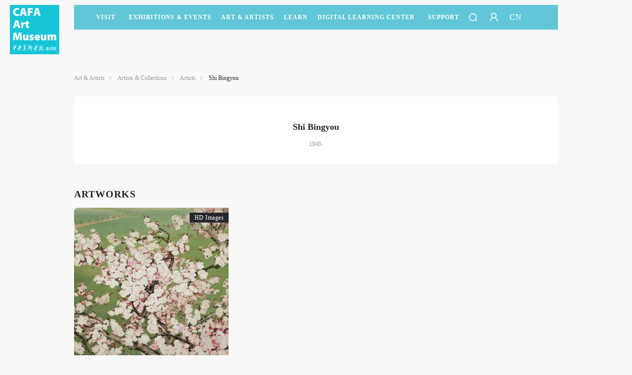

--- FILE ---
content_type: text/html; charset=UTF-8
request_url: https://www.cafamuseum.org/en/artist/detail/342
body_size: 4606
content:
<!-- 菜单 -->

<!DOCTYPE html>
<html lang="en">
<head>
    <meta charset="UTF-8">
    <meta http-equiv="X-UA-Compatible" content="IE=edge">
    <meta name="csrf-token" content="QoQCq3ZMJlVCGOt5AvvXJKivJQcl7gNGvJMf80cZ">
    <title>Shi BingyouArt and Artists-Artists and Collections-Artists- CAFA Art Museum</title>
    <meta name="description" content="CAFA Art Museum, based on the academic research spirit of CAFA, is an essential national art museum with the first-class level of exhibition and rigorous academic style."/>
    <meta name="keywords" content="CAFA Art Museum, Central Academy of Fine Arts, CAFAM, Art Museum, Collection, Artist, Digital Art Museum, Public Education, Intellect Center"/>
    <meta name="viewport" content="width=device-width,initial-scale=1,minimum-scale=1,maximum-scale=1,user-scalable=no,target-densitydpi=high-dpi,minimal-ui ">
    <meta http-equiv="X-UA-Compatible" content="IE=edge,chrome=1">
    <meta name="format-detection" content="telephone=no">
    <meta name="msapplication-tap-highlight" content="no">
    <meta name="apple-mobile-web-app-capable" content="yes">
    <meta name="apple-mobile-web-app-status-bar-style" content="blank">
            <link rel="stylesheet" href="/home/pc_en/css/base.css"/>
    
<link rel="stylesheet" href="/home/pc_en/css/column.css?t=14323441243143"/>
    <link rel="stylesheet" type="text/css" href="/home/wap/css/page_en.css?t=14323441243158" media="screen and (max-width:768px)"/>
    <script type="text/javascript">
        if (screen.width<768){
            document.write('<script type="text/javascript" src="/home/pc_en/js/rem.js"><\/script>');
        }
        // window.oncontextmenu = function(e) {
        //     e.preventDefault();
        // };
    </script>

</head>

<body  >
<img src="" alt="" class="weixinImg">
<div class="pageBox">
    <!-- 菜单 -->
    <div class="fixedWrap">
    <div class="menuWrap menuBg">
        <div class="alpha"></div>
        <div class="menuList">
            <div class="searchWrap">
                <div class="searchBg"></div>
                <span class="seachIcon"></span>
                <span class="closeSearch"></span>
                <div class="inputWrap">
                    <input value="" type="text" class="input globalSearch" placeholder=""/>
                </div>
            </div>
                                                <a href=/en/visit>Visit</a>
                                                                <a class="dropDown" href="javascript:;">Exhibitions &amp; Events<em
                                class="triangle"></em></a>
                                                                <a class="dropDown" href="javascript:;">Art &amp; Artists<em
                                class="triangle"></em></a>
                                                                <a class="dropDown" href="javascript:;">LEARN<em
                                class="triangle"></em></a>
                                                                <a href=/en/video>DIGITAL LEARNING CENTER</a>
                                                                <a class="dropDown" href="javascript:;">SUPPORT<em
                                class="triangle"></em></a>
                                        <a class="search" href="javascript:;"></a>
                            <a id="userLoginIcon" class="dropDown user  unLogin LoginFreshBtn "
                   href=" javascript:; " title="Login/Rigister"></a>
                                        <a href="https://www.cafamuseum.org/transit/cn">CN</a>
            
        </div>
        <div class="secMenu">
                                                            <div class="secWrap">
                    <div class="alphaBox"></div>
                                            <dl>
                            <dt>
                                                                    <a href="/en/exhibit/currents">Current Exhibitions</a>
                                                            </dt>
                            <dd>
                                                            </dd>
                        </dl>
                                            <dl>
                            <dt>
                                                                    <a href="/en/exhibit/preview">Upcoming Exhibitions</a>
                                                            </dt>
                            <dd>
                                                            </dd>
                        </dl>
                                            <dl>
                            <dt>
                                                                    <a href="/en/exhibit/review">Past Exhibitions</a>
                                                            </dt>
                            <dd>
                                                            </dd>
                        </dl>
                                            <dl>
                            <dt>
                                                                    <a href="/en/exhibit/digitalmuseum">Virtual Museum</a>
                                                            </dt>
                            <dd>
                                                            </dd>
                        </dl>
                                            <dl>
                            <dt>
                                                                    <a href="/en/exhibit/news">News</a>
                                                            </dt>
                            <dd>
                                                            </dd>
                        </dl>
                                    </div>
                                            <div class="secWrap">
                    <div class="alphaBox"></div>
                                            <dl>
                            <dt>
                                                                    <a class="secDropDown"
                                       href="javascript:;">Artists &amp; Collections</a><em
                                            class="triangle"></em>
                                                            </dt>
                            <dd>
                                                                                                            <a href="/en/artist">Artists</a>
                                                                            <a href="/en/artist/collection">Collections</a>
                                                                            <a href="/en/repair">Conservation</a>
                                                                                                </dd>
                        </dl>
                                            <dl>
                            <dt>
                                                                    <a class="secDropDown"
                                       href="javascript:;">Academic Research</a><em
                                            class="triangle"></em>
                                                            </dt>
                            <dd>
                                                                                                            <a href="/en/artist/exhibit?id=2">Museum Studies</a>
                                                                            <a href="/en/artist/exhibit?id=1">Curatorial Research</a>
                                                                            <a href="/en/artist/exhibit?id=4">Art Criticism</a>
                                                                            <a href="/en/artist/exhibit?id=3">Collection Research</a>
                                                                            <a href="/en/artist/exhibit?id=6">Art Seminars</a>
                                                                            <a href="/en/artist/exhibit?id=7">Interviews</a>
                                                                                                </dd>
                        </dl>
                                            <dl>
                            <dt>
                                                                    <a class="secDropDown"
                                       href="javascript:;">Publications</a><em
                                            class="triangle"></em>
                                                            </dt>
                            <dd>
                                                                                                            <a href="/en/artist/publish?id=6">Academic Publication</a>
                                                                            <a href="/en/artist/publish?id=1">Exhibition Publications</a>
                                                                            <a href="/en/artist/publish?id=3">Magazines</a>
                                                                            <a href="/en/artist/publish?id=5"> Annual Reports</a>
                                                                                                </dd>
                        </dl>
                                    </div>
                                            <div class="secWrap">
                    <div class="alphaBox"></div>
                                            <dl>
                            <dt>
                                                                    <a class="secDropDown"
                                       href="javascript:;">CAFAM Lectures</a><em
                                            class="triangle"></em>
                                                            </dt>
                            <dd>
                                                                                                            <a href="/en/education/lecture?id=3">Art History</a>
                                                                            <a href="/en/education/lecture?id=4">Contemporary Art Scene</a>
                                                                            <a href="/en/education/lecture?id=21">Art+Technology</a>
                                                                            <a href="/en/education/lecture?id=22">Humanistic Vision</a>
                                                                            <a href="/en/education/lecture?id=23">Innovation</a>
                                                                                                </dd>
                        </dl>
                                            <dl>
                            <dt>
                                                                    <a class="secDropDown"
                                       href="javascript:;">CAFAM Courses</a><em
                                            class="triangle"></em>
                                                            </dt>
                            <dd>
                                                                                                            <a href="/en/education/lecture?id=26">CAFAM Kids</a>
                                                                            <a href="/en/education/lecture?id=13">CAFAM Youths</a>
                                                                            <a href="/en/education/lecture?id=27">CAFAM Community</a>
                                                                            <a href="/en/education/lecture?id=28">CAFAM Educators</a>
                                                                            <a href="/en/education/lecture?id=29">CAFAM Special Education</a>
                                                                                                </dd>
                        </dl>
                                            <dl>
                            <dt>
                                                                    <a class="secDropDown"
                                       href="javascript:;">CAFAM Experiences</a><em
                                            class="triangle"></em>
                                                            </dt>
                            <dd>
                                                                                                            <a href="/en/education/lecture?id=15">Public Education Research</a>
                                                                            <a href="/en/education/lecture?id=30">Art &amp; Technology Lab</a>
                                                                            <a href="/en/education/lecture?id=19">International Exchange</a>
                                                                            <a href="/en/education/lecture?id=32">Cutting-edge Art</a>
                                                                            <a href="/en/education/lecture?id=35">Guide &amp; Documentary</a>
                                                                                                </dd>
                        </dl>
                                    </div>
                                                            <div class="secWrap">
                    <div class="alphaBox"></div>
                                            <dl>
                            <dt>
                                                                    <a href="/en/gallery/passport">Membership</a>
                                                            </dt>
                            <dd>
                                                            </dd>
                        </dl>
                                            <dl>
                            <dt>
                                                                    <a href="/en/gallery/sponsorship">Corporate Support</a>
                                                            </dt>
                            <dd>
                                                            </dd>
                        </dl>
                                            <dl>
                            <dt>
                                                                    <a href="/en/gallery/donationlist">Donate</a>
                                                            </dt>
                            <dd>
                                                            </dd>
                        </dl>
                                            <dl>
                            <dt>
                                                                    <a href="/en/gallery/volunteer">Volunteers</a>
                                                            </dt>
                            <dd>
                                                            </dd>
                        </dl>
                                            <dl>
                            <dt>
                                                                    <a href="/en/gallery/collaborators">Partners</a>
                                                            </dt>
                            <dd>
                                                            </dd>
                        </dl>
                                            <dl>
                            <dt>
                                                                    <a href="/en/gallery/activity">Host an Event</a>
                                                            </dt>
                            <dd>
                                                            </dd>
                        </dl>
                                    </div>
                                </div>
    </div>
    <div class="logo ">
        <a href="https://www.cafamuseum.org/en"><img src="/home/pc_en/imgs/logo.png" alt=""/></a>
    </div>
</div>

<!--WAP MENU-->
<div class="wapTopNav">
    <div class="navWapBox fix">
        <div class="navList">
            <span class="navIcon"></span>
        </div>
                <a href="https://www.cafamuseum.org/transit/cn" class="language">CN</a>
                <a href="https://www.cafamuseum.org/en" class="navLogo"><img src="/home/pc/imgs/logoIndex.png"></a>
    </div>
    <div class="searchWrap">
        <span class="seachIcon"></span>
        <span class="closeSearch"></span>
        <div class="inputWrap">
            <input value="" type="search" class="input globalSearch" placeholder=""/>
        </div>
    </div>
    <div class="navWapSec">
        <div class="navWapSecTit">
            <span class="closeNav"></span>
                        <a id="userLoginIcon" class="dropDown user  unLogin LoginFreshBtn "
               href=" javascript:; " title="Login/Rigister"></a>
                    </div>
        <div class="navWapSecInfo">
            <div class="secWrap">
                <div class="navWapItem">
                                        <dl>
                        <dt>
                                                        <a href=/en/visit>Visit</a>
                                                    </dt>

                        <dd class="secNav">
                            <div class="secNavItem">
                                                            </div>
                        </dd>
                    </dl>
                                        <dl>
                        <dt>
                                                        <a class="secDropDown"
                               href="javascript:;">Exhibitions &amp; Events</a>
                                                    </dt>

                        <dd class="secNav">
                            <div class="secNavItem">
                                                                                                                                <a href="/en/exhibit/currents">Current Exhibitions</a>
                                                                <div class="secThirdItem">
                                    <ul class="secThird">
                                                                            </ul>
                                </div>
                                                                                                <a href="/en/exhibit/preview">Upcoming Exhibitions</a>
                                                                <div class="secThirdItem">
                                    <ul class="secThird">
                                                                            </ul>
                                </div>
                                                                                                <a href="/en/exhibit/review">Past Exhibitions</a>
                                                                <div class="secThirdItem">
                                    <ul class="secThird">
                                                                            </ul>
                                </div>
                                                                                                <a href="/en/exhibit/digitalmuseum">Virtual Museum</a>
                                                                <div class="secThirdItem">
                                    <ul class="secThird">
                                                                            </ul>
                                </div>
                                                                                                <a href="/en/exhibit/news">News</a>
                                                                <div class="secThirdItem">
                                    <ul class="secThird">
                                                                            </ul>
                                </div>
                                                                                            </div>
                        </dd>
                    </dl>
                                        <dl>
                        <dt>
                                                        <a class="secDropDown"
                               href="javascript:;">Art &amp; Artists</a>
                                                    </dt>

                        <dd class="secNav">
                            <div class="secNavItem">
                                                                                                                                <a href="javascript:;" class="thirdDropDown">Artists &amp; Collections</a>
                                                                <div class="secThirdItem">
                                    <ul class="secThird">
                                                                                                                        <li><a href="/en/artist">Artists</a></li>
                                                                                <li><a href="/en/artist/collection">Collections</a></li>
                                                                                <li><a href="/en/repair">Conservation</a></li>
                                                                                                                    </ul>
                                </div>
                                                                                                <a href="javascript:;" class="thirdDropDown">Academic Research</a>
                                                                <div class="secThirdItem">
                                    <ul class="secThird">
                                                                                                                        <li><a href="/en/artist/exhibit?id=2">Museum Studies</a></li>
                                                                                <li><a href="/en/artist/exhibit?id=1">Curatorial Research</a></li>
                                                                                <li><a href="/en/artist/exhibit?id=4">Art Criticism</a></li>
                                                                                <li><a href="/en/artist/exhibit?id=3">Collection Research</a></li>
                                                                                <li><a href="/en/artist/exhibit?id=6">Art Seminars</a></li>
                                                                                <li><a href="/en/artist/exhibit?id=7">Interviews</a></li>
                                                                                                                    </ul>
                                </div>
                                                                                                <a href="javascript:;" class="thirdDropDown">Publications</a>
                                                                <div class="secThirdItem">
                                    <ul class="secThird">
                                                                                                                        <li><a href="/en/artist/publish?id=6">Academic Publication</a></li>
                                                                                <li><a href="/en/artist/publish?id=1">Exhibition Publications</a></li>
                                                                                <li><a href="/en/artist/publish?id=3">Magazines</a></li>
                                                                                <li><a href="/en/artist/publish?id=5"> Annual Reports</a></li>
                                                                                                                    </ul>
                                </div>
                                                                                            </div>
                        </dd>
                    </dl>
                                        <dl>
                        <dt>
                                                        <a class="secDropDown"
                               href="javascript:;">LEARN</a>
                                                    </dt>

                        <dd class="secNav">
                            <div class="secNavItem">
                                                                                                                                <a href="javascript:;" class="thirdDropDown">CAFAM Lectures</a>
                                                                <div class="secThirdItem">
                                    <ul class="secThird">
                                                                                                                        <li><a href="/en/education/lecture?id=3">Art History</a></li>
                                                                                <li><a href="/en/education/lecture?id=4">Contemporary Art Scene</a></li>
                                                                                <li><a href="/en/education/lecture?id=21">Art+Technology</a></li>
                                                                                <li><a href="/en/education/lecture?id=22">Humanistic Vision</a></li>
                                                                                <li><a href="/en/education/lecture?id=23">Innovation</a></li>
                                                                                                                    </ul>
                                </div>
                                                                                                <a href="javascript:;" class="thirdDropDown">CAFAM Courses</a>
                                                                <div class="secThirdItem">
                                    <ul class="secThird">
                                                                                                                        <li><a href="/en/education/lecture?id=26">CAFAM Kids</a></li>
                                                                                <li><a href="/en/education/lecture?id=13">CAFAM Youths</a></li>
                                                                                <li><a href="/en/education/lecture?id=27">CAFAM Community</a></li>
                                                                                <li><a href="/en/education/lecture?id=28">CAFAM Educators</a></li>
                                                                                <li><a href="/en/education/lecture?id=29">CAFAM Special Education</a></li>
                                                                                                                    </ul>
                                </div>
                                                                                                <a href="javascript:;" class="thirdDropDown">CAFAM Experiences</a>
                                                                <div class="secThirdItem">
                                    <ul class="secThird">
                                                                                                                        <li><a href="/en/education/lecture?id=15">Public Education Research</a></li>
                                                                                <li><a href="/en/education/lecture?id=30">Art &amp; Technology Lab</a></li>
                                                                                <li><a href="/en/education/lecture?id=19">International Exchange</a></li>
                                                                                <li><a href="/en/education/lecture?id=32">Cutting-edge Art</a></li>
                                                                                <li><a href="/en/education/lecture?id=35">Guide &amp; Documentary</a></li>
                                                                                                                    </ul>
                                </div>
                                                                                            </div>
                        </dd>
                    </dl>
                                        <dl>
                        <dt>
                                                        <a href=/en/video>DIGITAL LEARNING CENTER</a>
                                                    </dt>

                        <dd class="secNav">
                            <div class="secNavItem">
                                                            </div>
                        </dd>
                    </dl>
                                        <dl>
                        <dt>
                                                        <a class="secDropDown"
                               href="javascript:;">SUPPORT</a>
                                                    </dt>

                        <dd class="secNav">
                            <div class="secNavItem">
                                                                                                                                <a href="/en/gallery/passport">Membership</a>
                                                                <div class="secThirdItem">
                                    <ul class="secThird">
                                                                            </ul>
                                </div>
                                                                                                <a href="/en/gallery/sponsorship">Corporate Support</a>
                                                                <div class="secThirdItem">
                                    <ul class="secThird">
                                                                            </ul>
                                </div>
                                                                                                <a href="/en/gallery/donationlist">Donate</a>
                                                                <div class="secThirdItem">
                                    <ul class="secThird">
                                                                            </ul>
                                </div>
                                                                                                <a href="/en/gallery/volunteer">Volunteers</a>
                                                                <div class="secThirdItem">
                                    <ul class="secThird">
                                                                            </ul>
                                </div>
                                                                                                <a href="/en/gallery/collaborators">Partners</a>
                                                                <div class="secThirdItem">
                                    <ul class="secThird">
                                                                            </ul>
                                </div>
                                                                                                <a href="/en/gallery/activity">Host an Event</a>
                                                                <div class="secThirdItem">
                                    <ul class="secThird">
                                                                            </ul>
                                </div>
                                                                                            </div>
                        </dd>
                    </dl>
                                    </div>
            </div>
        </div>
    </div>
</div>

    <div class="crumbs pw">
        <a href="javascript:;">Art & Artists</a>
        <a href="">Artists & Collections</a>
        <a href="">Artists</a>
        <span>Shi Bingyou</span>
    </div>
    <div class="artistDetailBox pw">
        <div class="artistDetail">
            <h1>Shi Bingyou</h1>
            <p class="birth">1940-</p>
            <div class="pubDetailTxt">
                
            </div>
            <div class="allTxtBox">
                
            </div>
        </div>
                        <input type="hidden" value="342" id="artist_id"/>
        <div class="proScroll pcDisplay">
            <h4 class="colTit">Artworks</h4>
            <div id="artWorks" class="worksBox worksDefault">
                <div class="worksDiv">
                    <ul class="fix">
                    </ul>
                    <a href="javascript:;" class="arrow prev"></a>
                    <a href="javascript:;" class="arrow next"></a>
                </div>
                <div class="worksPage"></div>
            </div>
        </div>
        <div class="proScroll wapDisplay">
            <h4 class="colTit">Artworks</h4>
            <div id="artWapWorks" class="worksBox worksDefault" data-margin="0">
                <div class="worksDiv">
                    <ul class="fix">
                    </ul>
                    <a href="javascript:;" class="arrow prev"></a>
                    <a href="javascript:;" class="arrow next"></a>
                </div>
                <div class="worksPage"></div>
            </div>
        </div>
                            </div>
    <div class="fixTop">
    <a href="javascript:;" class="toTop"></a>
</div>

<div class="copyright">
    版权所有 2011-2025 中央美术学院美术馆 <br>
    Copyright © 2011-2025 CAFAM. All Rights Reserved.<br><a href="https://beian.miit.gov.cn">京ICP备17072388号-1</a>
</div>        <div class="imgbody">
        <div class="bigPic">
            <b class="bigBg"></b>
            <div class="imgCont">
                <span class="bigClose"></span>
                <div id="smallOuter" class="picCell picCellCom"><img src="/home/pc/imgs/space.gif"
                                                                     id="smallPic"/>
                    <div id="circleOuter" class="circle"></div>
                </div>
                <div id="worksDetailBox">
                    <div class="worksDetail">

                    </div>
                </div>
            </div>
            <span class="arrow prev"></span>
            <span class="arrow next "></span>
        </div>
    </div>
    </div>
<div id="popMask" class="popBg"></div>

<div id="loginPop" class="popDiv fix" >
    <div class="popLogo"></div>
    <div class="popContent">
        <a href="javascript:;" class="closePop"></a>
        <div class="loginBox tabs">
            <div class="loginTags tag uppercase"><span class="current">Quick login</span><span>Account login</span></div>
            <div class="loginCon tabsCon" style="display: block">
                <form action="" class="loginForm formBox">
                    <ul>
                        <li class="fix">

                            <div class="formInput">
                                <label class="itps"><input type="text" placeholder="Enter mobile number"  autocomplete="new-password"
                                                           class="input itemInput tel mobile" maxlength="11"
                                                           name="mobile" data-require="1" data-mobile="1"/><a
                                            class="getCaptchaBtn sendSmsBtn captchaInitBtn" href="javascript:;">PIN SMS</a>
                                </label>
                                <div class="note">Mobile phone number will be your login ID</div>
                            </div>
                        </li>
                        <li class="fix">
                            <div class="formInput">
                                <label class="itps"><input type="text" placeholder="Enter SMS verification code"  autocomplete="new-password" class="input itemInput smsCode" maxlength="6" name="code" data-require="1" data-smscode="1"/></label>
                            </div>
                        </li>
                    </ul>
                    <div class="worksBox">
                        <a href="javascript:;" class="btn btn300 loginSubmit captchaInitBtn" data-logintype="code" data-type="slide">Login</a>
                    </div>
                    <div class="sysError"></div>
                </form>
            </div>
            <div class="loginCon tabsCon" >
                <form action="" class="loginForm formBox">
                    <ul>
                        <li class="fix">
                            <div class="formInput">
                                <label class="itps"><input type="text" placeholder="Enter username/mobile/email
"  autocomplete="new-password"
                                                           class="input itemInput" maxlength="30" name="account"
                                                           data-require="1"/></label>
                                <div class="note">&nbsp;</div>
                            </div>
                        </li>
                        <li class="fix">
                            <div class="formInput">
                                <label class="itps"><input type="password" placeholder="Enter password"  autocomplete="new-password"
                                                           class="input itemInput" name="password" maxlength="20"
                                                           data-require="1"/></label>
                            </div>
                        </li>
                    </ul>
                    <div class="worksBox">
                        <a href="javascript:;" class="btn btn300 loginSubmit captchaInitBtn" data-logintype="pwd" data-type="slide">Login</a>
                    </div>
                    <div class="sysError"></div>
                </form>
            </div>
            <div class="otherLogin">Use Artron membership to login</div>
        </div>
    </div>
</div><script>
    window.Laravel = {"csrfToken":"QoQCq3ZMJlVCGOt5AvvXJKivJQcl7gNGvJMf80cZ"}</script>
<script src="/home/pc_en/js/jquery-1.12.4.min.js"></script>
<script src="/home/pc_en/js/lib.js?v=2"></script>
<script src="/home/pc_en/js/menu.js"></script>
<script src="/home/pc_en/js/page.js"></script>
<script src="/home/pc_en/js/member.js"></script>
<script src="/home/pc_en/js/truncate.js?t=14323441243143"></script>
<script src="/home/pc_en/js/works.js"></script>
<script>
    $(this).truncate({
        handleId: $('.exListInfo'),
        rows: 4,
        isShowMore: false,
        morenum:true
    });
    $(this).truncate({
        handleId: $('.pubDetailTxt'),
        rows: 7,
        isShowMore: false,
        appendHtml: '<a href="javascript:;" class="getAllTxt">More</a>'
    })
</script>


<script src="//res.wx.qq.com/open/js/jweixin-1.0.0.js"></script>
<script src="//qrcode.artron.net/weixin/check.php"></script>
<script src="//pubunder.artron.net/pubjs/m/weixin.min.js"></script>
<script>
var _hmt = _hmt || [];
(function() {
  var hm = document.createElement("script");
  hm.src = "https://hm.baidu.com/hm.js?21529572a9f686232c35fa80f3b93682";
  var s = document.getElementsByTagName("script")[0];
  s.parentNode.insertBefore(hm, s);
})();
</script>

</body>
</html>


--- FILE ---
content_type: text/html; charset=utf-8
request_url: https://qrcode.artron.net/weixin/check.php
body_size: 6
content:
var wxData = {"appId":"wxa0ca5838a4750bb1","nonceStr":"J2eONFtWa1QrpqV","timestamp":1764687230,"url":"https://www.cafamuseum.org/en/artist/detail/342","signature":"9bdf4933c3b6d788f7d86cf5af434157b755e7b9"} ;

--- FILE ---
content_type: text/css
request_url: https://www.cafamuseum.org/home/pc_en/css/base.css
body_size: 9395
content:
@charset "utf-8";
/********公用开始*********/
/*css reset*/
body,div,p,th,td,dl,dt,dd,ul,ol,li,h1,h2,h3,h4,h5,h6,pre,code,form,fieldset,legend,input,textarea,select,blockquote{margin:0px;padding:0px}
input,textarea,select{outline:none;resize:none}
fieldset,img,abbr,acronym{border:none}
img{vertical-align:middle}
address,caption,cite,code,dfn,em,strong,th,var,i{font-style:normal;font-weight:normal}
table{border-collapse:collapse;border-spacing:0px}
ol,ul,li{list-style:none}
p{word-wrap:break-word}
h1,h2,h3,h4,h5,h6{font-size:100%;}
/*Global definition*/
html{color:#000000;background:#f9f8f9;-webkit-text-size-adjust:100%;-ms-text-size-adjust:100%;min-height: 100%;}
body{margin:0 auto;background:#f9f8f9;font-size:14px;line-height:30px;font-family:Verdana,"Microsoft Yahei","Helvetica Neue",Helvetica，Arial，sans-serif;_background-image:url(about:blank);_background-attachment:fixed;min-height:100%;
    -webkit-font-smoothing:antialiased;
    -moz-osx-font-smoothing:grayscale;
    -moz-font-feature-settings:"liga","kern";
}
a{color:#000000;text-decoration:none;outline:none}
/*a:hover{text-decoration:underline;}
/*a:visited{color:#999999;}*/
a:hover{color:#000000}
a:active{color:#000000}
h2{font-size:14px;}
.fmE{font-family:Verdana}
/*box*/
.pw{width:980px;margin:0 auto;}
.pw900{width:900px;margin:0 auto;}
.lay440{width:440px;}
.mt20{margin-top: 20px;}
.fl{float:left;_display:inline}
.fr{float:right;_display:inline}
.oh{overflow:hidden;zoom:1}
.clear{clear:both;width:100%;display:block;height:0px;line-height:0px;font-weight:normal;overflow:hidden}
.fix,.z{*zoom:1}
.fix:after{clear:both;content:" ";display:block;font-size:0;height:0;line-height:0;visibility:hidden}
/*font*/
.f12{font-size:12px}
.f14{font-size:14px!important}
.fb{font-weight:bold}
.fItalic{font-style: italic;}
.fBlodF a{ font-weight:bold}
.graTit i,.footer span{font-family:"Verdana";}
/*********公用结束****/
/*图片居中*/
.imgWrap { width:286px; height:350px; text-align:center;overflow:hidden; display:table;table-layout:fixed\9;background:#ffffff; color:#ffffff;list-style:none;font-family:"宋体"; }
:root .imgWrap { table-layout:auto;}
.imgWrap .imgCell { display:table-cell;width:180px; height:180px; overflow:hidden;line-height:180px; font-size:180px;vertical-align:middle;}
.imgWrap img {max-width:180px; max-height:180px;vertical-align:middle;font-size:0px; }
.verticalWrap{display:table-cell;vertical-align: middle;float:right;}
.verticalCell{position: relative;top: 50%;+top: 100%;}
.vertical{text-align: center;position: relative;top: -50%;+top: -50%;}

.copyright{background-color: #fff;text-align: center;line-height: 22px;color:#333;font-family: Verdana,'Microsoft Yahei';margin-top: 150px;padding:20px 0 23px;}

/*小三角*/
.triangle{display:inline-block;width: 0;height: 0;border-style: solid;vertical-align: middle;}
.leftTriangel{border-width: 6px 10px 6px 0;border-color: transparent #ffffff transparent transparent;}
.rightTriangel{border-width: 6px 0 6px 10px;border-color: transparent  transparent transparent #ffffff;}
.topTriangel{border-width: 0 6px 10px 6px ;border-color:  transparent  transparent #ffffff transparent;}
.bottomTriangel{border-width: 6px 10px 0 6px ;border-color: #ffffff transparent  transparent  transparent;}
/*圆角*/
.leftTopCorner{border-top-left-radius: 10px;}
.leftBottomCorner{border-bottom-left-radius: 10px;}
.rightTopCorner{border-top-right-radius: 10px;}
.rightBottomCorner{border-bottom-right-radius: 10px;}

/*菜单*/
.fixedWrap{position: fixed;top: 0;width: 100%;height: 10px;z-index: 102;}
.scrollActive{background-color: #ffffff;}
.menuWrap{position: fixed;top: 10px;left:50%;margin-left:-490px;width: 980px;height: 50px;z-index: 1;text-transform: uppercase;}
.homePage{margin-left: -400px;}
.alpha{position: absolute;width: 100%;height: 100%;opacity: .9;filter: Alpha(opacity=90)\9; display: none; background: #50c0d4;z-index: -1;top: 0;left: 0;
}
.menuBg .alpha{display: block;}
.menuList{padding:3px 0 0 45px;height: 100%;overflow: hidden;letter-spacing: 1px;}
.menuList a{display: inline-block;float: left;font-size: 12px;color: #27282d;margin-right: 27px; line-height: 44px;font-family: "Verdana";height: 47px;font-weight: bold;position: relative;}
.menuList a:last-child{margin-right: 0;font-size: 16px;font-weight: normal;}
.menuList .dropDown{margin-right: 20px;}
.menuList .user{width: 20px;height: 44px; margin-right: 22px;background-repeat: no-repeat;background-position: center;}
.menuList .unLogin{background-image: url("../imgs/black_user.png")}
.menuList .loginIn{background-image: url("../imgs/black_userDefault.png")}
.menuBg .menuList .unLogin{background-image: url("../imgs/white_user.png")}
.menuBg .menuList .loginIn{background-image: url("../imgs/white_userDefault.png")}
.menuBg .menuList a{color: #ffffff;}
.menuList .search{width: 16px;height: 44px;background: url("../imgs/search.png") center no-repeat;vertical-align: middle;margin-right: 24px;border: none;}
.menuList .searchWrap{z-index: 1; display:none;position: absolute;width: 100%;height: 100%;left: 0;top: 0;}
.menuList .searchBg{position: absolute;width: 100%;height: 100%;background: #50c0d4;opacity: .9;filter: Alpha(opacity=9);}
.menuList .searchInput{position: absolute;width: 280px;padding: 0 10px;height: 30px;font-size: 14px;line-height: 30px;color: #27282d;background-color: #ffffff;outline: none;border: none;top: 10px;right:0px;}
.menuList .inputWrap{padding: 10px 50px 10px 140px;width: 740px;height: 30px;position: relative;}
.menuList .inputWrap .input{width: 100%;font-size: 16px;line-height: 16px;color: #ffffff;background: transparent;border: none;}
.menuList .seachIcon{position: absolute;top:16px;left: 110px; width: 16px;height: 16px;background: url("../imgs/search.png") no-repeat;}
.menuList .closeSearch{cursor: pointer; position: absolute;top: 0 ;right: 0; width: 50px;height: 50px;background: url("../imgs/closeSearch.png") center center no-repeat;}
.menuList .triangle{height:3px;width:100%;position: absolute;left: 0;bottom: 0;border: none;background: #ffffff;opacity: 0;}
.menuList .current .triangle{opacity: 1;}
.secMenu{position: absolute;width: 100%;top: 100%;}
.secMenu .alphaBox{background: #50c0d4;
    opacity: .9;filter: Alpha(opacity=9)\9;
    /*opacity: 0;filter: Alpha(opacity=0)\9;*/
    position: absolute;height: 0;width: 100%;top: 0;left: 0;
    /*-webkit-transition: height .8s ease;*/
    /*-moz-transition: height .8s ease;*/
    /*-ms-transition: height .8s ease;*/
    /*-o-transition: height .8s ease;*/
    /*transition: height .8s ease;*/
}
.secMenu .current .alphaBox{height: 100%;}
.secMenu .secWrap{position: absolute;width: 100%;top: 0;left: 0;height: 0;overflow: hidden;
    /*display: none;*/
    /*opacity: 0;filter:Alpha(opacity=0)\9;*/
    -webkit-transition: height .8s ease;
    -moz-transition: height .8s ease;
    -ms-transition: height .8s ease;
    -o-transition: height .8s ease;
    transition: height .8s ease;
}
.secMenu .userWrap{width: 245px;left: 735px;}
.secMenu .userWrap .logout,.secMenu .userWrap .logined{display: none;}
.secMenu .userWrap .loginShow{display: block;}

/*.secMenu .secWrap.current{z-index: 1;padding: 10px 0 30px;}*/
.secWrap dl{height: 40px;font-size: 14px;line-height: 40px;color: #ffffff;position: relative;clear: both;letter-spacing: 1px;}
.secWrap dl dt{float:left;padding:0 0px 0 45px;position: relative;display: inline-block;width: 276px;
    -webkit-transition: text-indent .35s ease;
    -moz-transition: text-indent .35s ease;
    -ms-transition: text-indent .35s ease;
    -o-transition: text-indent .35s ease;
    transition: text-indent .35s ease;}
.secWrap dl dt a{font-family: "Verdana";font-size: 12px;line-height: 40px;color: #ffffff;}
.secMenu .userWrap dl dt{width: 185px;padding: 0 30px;text-align: left;}
.secWrap dl dt .triangle{border-width: 4px 0 4px 6px;border-color: transparent  transparent transparent #ffffff;margin-left: 10px;border-style: solid;opacity: 0;filter: Alpha(opacity=0);}
.secWrap dl dd{opacity: 0;width:655px;overflow: hidden;}
.secWrap dl.current dd{display: block;opacity: 1;z-index: 2;position: relative;}
.secWrap dl dd a{font-size: 12px;line-height: 40px;color: #ffffff;margin-right: 22px;white-space: nowrap;}
.secWrap dl dd a:hover{text-decoration: underline;}
.secWrap dl.current dt{text-indent: -10px;}
.secWrap dl.current dt .triangle{opacity: 1;filter: Alpha(opacity=100)\9;}
/*Logo*/
.logo{position: fixed;width: 100px;height: 100px;top: 10px;left: 50%;overflow: hidden;margin-left: -620px;
    -webkit-transition: all .6s;
    -moz-transition: all .6s;
    -ms-transition: all .6s;
    -o-transition: all .6s;
    transition: all .6s;
    z-index: 2;
}
.logoHide{opacity: 0;filter:Alpha(opacity=0)\9;}
.logo img{width:100%;}
.scrollActive .menuWrap{top: 10px;}
.scrollActive .logoHide{opacity: 1;filter:Alpha(opacity=100)\9;}

/*分页*/
.page{text-align: center;}
.page .pagination{display: inline-block;text-align: right;height:35px;font-size: 0;background-color: #fff;margin-right: 3px;padding:0 27px;}
.searchList ul.pagination{width: auto;}
.page .pagination li{display: inline-block;width:auto;height:auto;float: none;border-radius: 0;margin:0;overflow: visible;background-color: transparent;padding: 0;}
.page .pagination a{display: inline-block;padding:0 13px;height:33px;color:#999999;border:1px solid #fff;font-size: 14px;line-height: 33px;font-family: Verdana;}
.page .pagination a:first-child,.page .pagination a:last-child{font-size: 12px;}
.page .pagination .prev{margin-right: 7px;}
.page .pagination .next{margin-left: 7px;}
.page .pagination a:hover,.pagination .current a{border-color: #50c0d4;color:#50c0d4;}
.page .pagination .disabled a,.pagination .disabled a:hover{border-color: #fff;color:#ccc;cursor: default;}
.page .pagination .current + li a{border-left: 1px solid #50c0d4;margin-left: -1px;}
.page .go{display: inline-block;background-color: #fff;height:35px;}
.page .pageInput{line-height: 23px;padding:6px 0;color:#999;border:0;background-color: transparent;width:50px;font-family: Verdana;font-size: 14px;text-align: center;}
.page .pageBtn{width:42px;height:35px;background-color: transparent;border: 0;font-family: Verdana;font-size: 14px;color:#999999;cursor: pointer;}
.page .pageBtn:hover{color:#50c0d4;}
.page .pageInput::-moz-placeholder{ color: #dad7d7;}
.page .pageInput:-ms-input-placeholder { color: #dad7d7;}
.page .pageInput::-webkit-input-placeholder{ color: #dad7d7;}

/*滚动条*/
.scrollDiv{height: 210px;overflow: hidden;position: relative;padding-right: 20px;}
.scrollDiv .scroll{position: absolute;right: 0;top: 0;height: 210px;width: 6px;background-color: #eaeaea;}
.scrollDiv .slide{height: 0;background-color: #50c0d4;position: absolute;top: 0;left: 0;width: 6px;}
.scrollDiv .slideItem{position: absolute;top: 0;left: 0;padding-right: 15px;}

/*下拉框*/
.fSelect{ position:relative; z-index:0; height:38px;width:98px;display:inline-block;*display:inline;*zoom:1;border:1px solid transparent;border-bottom: 0;float:left;}
.fSelect .val{ position:absolute;z-index:2;line-height:18px;padding:10px 0; height:18px; overflow:hidden;_zoom:1; width:98px;}
.fSelect .val strong,.fSelect .val a{ float:left;_display:inline; width:70px;height:18px;padding:0px 0px 0px 10px; overflow:hidden; color:#27282d;font-size:14px; line-height:18px;}
.fSelect .val a:hover{color:#000000}
.fSelect .val .drop{ float:left; background-image:url(../imgs/ico_arrow.png); background-repeat:no-repeat; _display:inline;width:8px; height:6px; background-position:left center; cursor:pointer;-webkit-transition:all .2s ease-in;-moz-transition:all .2s ease-in;-o-transition:all .2s ease-in;transition:all .2s ease-in;overflow: hidden;margin-top: 7px;}
.fOption{ display:none; position:absolute; top:38px; left:-1px;width:98px;height:136px;background:#FFFFFF;border:1px solid #27282d;border-top: 0;overflow: hidden;}
.fOption .scroll{ position:absolute; z-index:1; right:0px; top:0px; height:136px; width:9px;padding:0px 2px 0px 1px; background:#FFFFFF}
.fOption .top,.fOption .bot { background-image:url(../imgs/selScroll.gif); background-repeat:no-repeat;}
.fOption .top{ visibility:hidden; height:12px; background-position:-15px 2px; overflow:hidden;}
.fOption .bot{visibility:hidden;  height:12px; background-position:-15px -16px; overflow:hidden;}
.fOption .slid{ height:156px;overflow:hidden;}
.fOption .block{display:block; background:#CCCCCC}
.fOption{padding-bottom: 10px;}
.fOption li{padding:0 9px;line-height:34px; line-height:34px \0; height:34px; cursor:default; font-size:14px; color:#27282d;white-space:nowrap; text-align:left;}
.fOption li.disabled { color:#CCC;}
.fOption ul .hover{ background:#50c0d4; color:#fff}
/*selected*/
.fSelected{padding:0px; z-index:3;background: #fff;border-color:#27282d;}
.fSelectHover{background-color: #fff;border-color:#27282d;}
.fSelected .val .drop{-webkit-transform:rotate(180deg);-moz-transform:rotate(180deg);-ms-transform:rotate(180deg);-o-transform:rotate(180deg);transform:rotate(180deg);}
.fSelected .val a, .fSelectHover .val a { color:#27282d;}
.fSelectClicked .val a { color:#27282d;}
/*hover*/
.fOption .hover .slid{ background:#EEEEEE;}
.fOption .hover .top{ visibility:visible}
.fOption .hover .block{ background:#666666}
.fOption .hover .bot{ visibility:visible}
/*click*/
.fOption .slid .blockOn{ background:#50c0d4;}
.fOption .topOn{background-position:0 2px}
.fOption .botOn{background-position:0px -16px}


/*会员流程弹出层*/
/*.popBox{position: fixed;width:100%;height:100%;left:0;top:0;z-index: 100;display: none;}*/

.popBg{position: fixed;width:100%;height:100%;left:0;top:0;background-color: #000;opacity: .8;filter: Alpha(opacity=80)\9;z-index:-1;opacity: 0;
    -webkit-transition:opacity .5s ease;
    -moz-transition:opacity .5s ease;
    -ms-transition:opacity .5s ease;
    -o-transition:opacity .5s ease;
    transition:opacity .5s ease;}
.popDiv{width:655px;height:400px;position: fixed;left:50%;top:50%;margin-left: -300px;margin-top: -200px;z-index:-1;opacity: 0; -webkit-transition:opacity .5s ease;
    -moz-transition:opacity .5s ease;
    -ms-transition:opacity .5s ease;
    -o-transition:opacity .5s ease;
    transition:opacity .5s ease;}
.showBg{z-index:100; opacity: .8;}
.showPop{z-index:101; opacity: 1;}


.popDiv .popLogo{width:55px;height:55px;float: left;background: url(../imgs/popLogo.png) no-repeat;}
.popContent{width:600px;height:400px;float: left;background-color: #fff;}
.closePop{position: absolute;width:32px;height:32px;display:inline-block;background: url(../imgs/ico_close.png) no-repeat center;right:9px;top:9px;}
.popContent h3.title{color: #27282d;font-size: 18px;font-weight: normal;text-align: center;padding:62px 0 37px;line-height: normal;}
#videoEndPop .popContent h3.title{font-weight: bolder;text-align: center;letter-spacing:1px;padding:57px 40px 23px;line-height: 30px;}
#videoEndPop .popSlogn .tit span, #vipTypeSelectPop  .tit span{font-size: 14px;}
#videoEndPop .popSlogn .tit{margin-top:-10px;}
#vipTypeSelectPop .popSlogn .tit{margin-top:-20px;}
#videoEndPop .popContent .buyBefore{margin-bottom: 46px;}
.popContent h1.title{color:#33a0b3;font-size: 24px;text-align: center;font-weight: normal;padding:56px 0 47px;line-height: normal;}
.popContent .uppercase{font-size: 24px; letter-spacing: 2px;}
.popContent .btn{text-transform: uppercase;font-weight:bold;display:inline-block;background-color: #61c6d8;border-radius: 4px 0 4px 0;-webkit-transition: box-shadow .2s;
    -moz-transition: box-shadow .2s;
    -ms-transition: box-shadow .2s;
    -o-transition: box-shadow .2s;
    transition: box-shadow .2s;text-align: center;color:#fff;letter-spacing: 2px;padding-left: 2px;}
.popContent .btn:hover{box-shadow: 0 0px 20px rgba(0,0,0,.2);;-webkit-box-shadow: 0 0px 20px rgba(0,0,0,.2);}
.popContent .btn300{width:298px;height:50px;line-height: 50px;font-size: 18px;}
.popContent .btn240{width:238px;height:50px;line-height: 50px;font-size: 16px;}
.popContent .btn140{width:138px;height:36px;line-height: 36px;font-size: 14px;}
.popContent .buyBefore{text-align: center;margin-bottom: 58px;}
.popContent .buyBefore .btn300{font-size: 12px;vertical-align: top;}
.popContent .tabsCon{display: none;}
.popContent .loginBtn{padding-left: 43px;padding-bottom: 55px;}
.popContent .loginBtn .btn{margin-right: 34px;}
.popSlogn{width:508px;border:1px solid #50c0d4;margin:0px auto 0;}
.popSlogn .tit{text-align: center;margin-top:-14px;line-height: normal;}
.popSlogn .tit span{display: inline-block;font-size: 24px; letter-spacing:2px;color: #33a0b3;padding:0 15px;line-height: normal;background-color: #fff;}
.vipTypeSelectPop .popSlogn .tit span,#videoEndPop .popSlogn .tit span{padding:0;}

.popSlogn ul{padding:4px 10px 14px;}
.popSlogn li{float: left;width:184px;line-height: 36px;font-size: 14px;color:#27282d;padding-left: 60px; white-space: nowrap;overflow: hidden; text-overflow: ellipsis;}
.popSlogn .giftSlogn li{padding:0;width:50%;text-align: center;}


.formBox .tit{display:inline-block;width:140px;line-height: 36px;padding-right: 10px;float:left;text-align: right;}
.formInput{float:left;width:300px;}
.formInput .itps{display: inline-block;position: relative;border:1px solid #27282d;overflow: hidden;webkit-transition: border-color .2s;
    vertical-align: top;
    -moz-transition: border-color .2s;
    -ms-transition: border-color .2s;
    -o-transition: border-color .2s;
    transition: border-color .2s;}

.formInput .hover,.formInput .focus{border-color: #18c5d8;}
.formInput .has_error{border-color: #cc3333;}
.formInput .input{background-color: transparent;border:0;height:18px;padding:8px 10px;color:#27282d;font-size: 12px;width:278px;}
.formInput .tel{width:186px;float: left;}
.formInput .tips{position: absolute;line-height: 36px;left:10px;font-size:14px;color:#999999;top:1px;}
.formBox .input::-moz-placeholder { color: #999;}
.formBox .input:-ms-input-placeholder { color: #999;}
.formBox .input::-webkit-input-placeholder { color: #999;}
.formBox .getCaptchaBtn{display: inline-block;float: left;width:92px;text-align: center;line-height: 34px;cursor: pointer;color:#33a0b3;font-size: 14px;}
.formBox .withBtn{cursor: pointer;color:#999;}
.formBox .withBtn em{color:#33a0b3;font-style: normal;}
.formBox .note{color:#999;line-height: 1;font-size: 12px;padding-left: 5px;margin-top: 8px;}
.formBox li{margin-bottom: 20px;}
/*登录弹层样式*/
.loginBox{width:380px;margin:0 auto;}
.loginTags{width:100%;margin:0 auto;border-bottom: 1px solid #27282d;text-align: center;margin-top: 40px;}
.loginTags span{display: inline-block;line-height: 34px;border-bottom: 3px solid transparent;color:#27282d;font-size: 14px;cursor: pointer;margin:0 25px -2px; letter-spacing: 1px;}
.loginTags .current{color:#33a0b3;border-bottom-color: #18c5d8;}
.loginCon {width:100%;margin:0 auto;padding-top: 39px;}
.loginCon .formInput{width:100%;}
.loginCon .formInput .itps{width:100%;}
.loginCon .formBox .getCaptchaBtn{float:right}
.loginForm .worksBox{position: absolute;width:100%; left:0;bottom:80px;text-align: center;}
#loginPop .popContent{position:relative}
#loginPop .popContent .btn300{width:380px;}
.otherLogin{position: absolute;width:450px;/*padding-left: 150px;*/font-size: 12px;line-height: 17px;overflow: hidden;bottom:50px;color:#999;}
.otherLogin span{color:#999;float: left;margin-right: 12px;}
.otherLogin a{display: inline-block;height:17px;margin-right: 30px;background:url(../imgs/ico_link.png) no-repeat;float: left;}
.otherLogin .artronLink{background-position: 0 0;width:17px;}
.otherLogin .sinaLink{background-position: -47px 0;width:20px;}
.otherLogin .wxLink{background-position: -97px;width:20px;}
.otherLogin .qqLink{background-position: -147px;width:17px;}

.priceBox{padding-top: 52px;}
.priceBox .sysError{left:210px;top:275px;}
.priceSel{width:510px;margin:0 auto;}
.priceSel li{float: left;}
.priceSel .one{width:206px;}
.priceSel .two{width:178px;}
.priceSel .fRadio{color:#27282d;font-size: 14px;line-height: 24px;padding-left: 24px;background:url(../imgs/ico_radio.gif) no-repeat 0 5px;display:inline-block;cursor: default;}
.priceSel .checked{background-position: 0 -80px;}
.priceSel .fRadio em{color:#ef0000;}
.priceSel .fRadio span{display: block;}
.priceSel .fRadio input{width:0;height:0;font-size: 0;line-height: 0;border:0;background-color: transparent;}
.vipPrice{margin-top: 26px;}
.priceBox .worksBox{text-align: center;bottom:50px;position: absolute;width:600px;}
.memPrice{width:auto;padding-top: 22px;}
.memPrice ul{padding-left: 110px;}
.memPrice li{width:223px;margin-bottom: 41px;}
.giftSlogn{text-align: center;background: url(../imgs/slogn_gift.gif) no-repeat center 6px;padding-top: 62px;color:#33a0b3;font-size: 18px;font-weight: normal;}
.giftPrice{width:auto;padding-top: 25px;}
.giftPrice ul{padding-left: 140px;}

.uploadForm{padding-top: 62px;padding-left: 150px;}
.uploadForm .formInput{width:auto;}
.uploadForm .formInput .uploadIdInfo{width:98px;height:98px;display:table-cell;text-align: center;vertical-align: middle;position: relative;overflow: hidden;padding:0;}
.uploadForm .uploadIdInfo .uploadPer{position: absolute;width:100%;height:98px; line-height:98px;color:#27282d;padding:0;text-align: center; z-index: 2;left:0;top:0;}
.uploadForm .uploadIdInfo .uploadPer img{max-width: 100%;max-height:100%;}
.uploadForm .uploadIdInfo em{position:absolute;z-index:1;left:0; top:0;width:74px; padding:0 12px;height:98px;display:table-cell;text-align: center;vertical-align: middle;color:#27282d;font-size: 12px;line-height: 24px;}
.uploadForm .uploadIdInfo .alpha{width:100%;height:100%;position: absolute;z-index: 5;left:0;top:0;background-color: #27282d;opacity: .5;filter: Alpha(opacity=50)\9;display: none;}

.uploadForm .upFile{float: left;line-height: 36px;font-size: 12px;margin-top: 56px;}
.uploadForm .upFile a{color:#33a0b3;padding:0 20px;display: inline-block;}
.uploadForm .worksBox{bottom:50px;position: absolute;}
.uploadForm .worksBox .btn{margin-right: 20px;}

.getTags{padding-left: 90px;padding-top: 97px;}
.getTags span{font-size: 14px;color:#999999;padding-left: 24px;background:url(../imgs/ico_radio.gif) no-repeat 0 8px;display:inline-block;margin-right: 115px;cursor: default;}
.getTags .current{background-position: 0 -77px;}
.getCon{padding-left: 90px;}
.getAddress{padding-top: 33px; padding-right:50px;line-height: 22px;}
.getForm{padding-top: 40px;}
.getForm li{width:420px;}
.getForm .formInput{width:420px;}
.getForm .formInput .input{width:398px; font-size:12px;}
.getForm .getDetail .formInput{width:200px;}
.getForm .getDetail .fr{float: right;}
.getForm .getDetail .formInput .input{width:178px;}
.getBox .worksBox{text-align: center;width:420px;padding-right: 90px;position: absolute;bottom:50px;}

.qrCodeBox{padding:50px 80px 0; text-align: center; font-size:14px; color:#333;}
.qrCodeBox .statusUpdate{margin-bottom: 12px;text-transform: uppercase;font-weight: bold;}
.qrCodeBox .statusUpdate a{ margin-left:8px; color:#33a0b3}
.qrCodeBox .statusUpdate a:hover{ text-decoration:underline}
.qrCodeBox .qrCode{text-align: center;}
.qrCodeBox .codeImg{width: 158px;display: inline-block;vertical-align: top;  }
.qrCodeBox .qrCode img{width: 156px; height: 156px;border:1px solid #f6f6f6;}
.qrCodeBox .qrCode .alipay{display:inline-block; vertical-align: top; width: 156px; height: 156px;border:1px solid #f6f6f6; line-height:156px;}
.qrCodeBox .qrCode .baoCode{width:60px; height: 60px;border:none;}
.qrCodeBox .qrCode p{font-size: 14px;color:#33a0b3;padding-top: 4px;}
.qrCodeBox .sysError{position:static;font-size: 12px;color:#cc3333;height:20px; line-height: 20px; overflow: hidden; margin-bottom:3px; text-align: center; width:auto;}
.qrCodeBox .qrTxt{line-height: 18px;color:#666666; font-size:12px;}

.popResult{text-align: center;padding-top: 125px;}
.popResult h3{font-size: 18px;color:#27282d;font-weight: normal;padding:35px 0 12px;}
.popResult p{font-size: 14px;color:#27282d;}
.popResult .countDown{color:#ec0000;}

.regBox{padding-top: 50px;}
.regStep{font-size: 0;text-align: center;}
.regStep .regTags{width:245px;display: inline-block;}
.regStep b{width:245px;display: inline-block;font-size: 14px;color:#27282d;position: relative;background:url("../imgs/regStep.png") no-repeat;padding-top: 27px;text-align: center;font-weight: normal;}
.regStep i{display: block;height:2px;width:110px;background-color: #e5e5e5;position: absolute;top:12px;overflow: hidden;}
.regStep .one i{right:0;}
.regStep .one{background-position: 110px 0;}
.regStep .two{background-position: center -89px;}
.regStep .two i{left:0;}
.regStep .curr{color: #33a0b3;}
.regStep .curr i{background-color: #50c0d4;}
.regStep .curr .two{background-position:center -176px;}

.regForm{padding-top: 36px;}
.regForm .agree{padding-left: 150px;font-size: 14px;color:#27282d;margin-top: -17px;}
.regForm .agree label{background:url(../imgs/ico_checkbox.gif) no-repeat left 9px;padding-left: 24px;display: inline-block;}
.regForm .agree a{color:#33a0b3;}
.regForm .agree a:hover{text-decoration: underline;}
.regForm .agree .fChecked{background-position: 0 -77px;}
.regForm .worksBox{position: absolute;bottom:50px;width:600px;text-align: center;}
.regBox .popResult{padding-top: 42px;}
.sysError{line-height: normal;color:#ec0000;font-size: 12px;width:300px;position: absolute;text-align: left;}
.loginForm .sysError{left:50%;top:90px;margin-left:-190px;width:380px;}
.regForm .sysError{left:205px;top:123px;}
.uploadForm .sysError{bottom:92px;}
.getForm .sysError,.formArea .sysError{bottom:108px;}
.priceBox .sysError{left:205px;bottom:110px;}

.payBox h2{font-weight: normal;text-align: center;font-size: 18px;color:#5b5b5b;padding:74px 0 50px;}
.payTabs li{width:50%;float: left;text-align: center;}
.payTabs{padding:0 87px;}
.payTabs i{padding:57px 20px 0;display: inline-block;background:url("../imgs/selPay.png") no-repeat center top;color:#232428;font-size: 14px;cursor: pointer;}
.payTabs .payWx{background-position: center 0;}
.payTabs .payAlipay{background-position: center -115px;}
.payTabs .curr .payWx{background-position: center -230px;}
.payTabs .curr .payAlipay{background-position: center -345px;}
.payBox .worksBox{text-align: center;position: absolute;bottom:50px;width:600px;left:30px;}

/*文字类弹出层*/
.popTxt{ width:490px;height:380px;padding:0 20px 70px 50px;position: fixed;z-index: 102;left:50%;margin-left: -280px;top:50%;margin-top: -225px;background-color: #fff;border-radius: 8px 0;box-shadow: 0 0 29px rgba(0,0,0,.22);opacity: 0;filter: Alpha(opacity=0)\9;z-index: -1;}
.popTxt h2{color:#27282d;font-size: 20px;text-align: center;font-weight: bold;padding:45px 0 40px;padding-right: 20px;text-transform: uppercase;letter-spacing: 1px;}
.popTxt .closePop{right:0;top:0;}
.popTxt .slideItem{line-height:24px;font-size: 14px;color:#999999;}
.popTxt .scrollDiv,.popTxt .scrollDiv .scroll{height:250px;}

/*预约表单*/
.borain-timeChoiceMask{z-index: 100;}
.borain-timeChoice{z-index: 999;border: 1px solid #eaeaea;background-color: #ffffff;box-shadow: 0 0 10px rgba(0,0,0,.5);}
.borain-timeChoice .choiceBox .choiceDayBox .day .active{border-color: #50c0d4;color: #50c0d4;}
.borain-timeChoice .choiceBox .choiceDayBox div .now{color: #50c0d4;}
.borain-timeChoice .choiceBox .tipBox{color: #50c0d4;}
.borain-timeChoice .choiceBox .tipsError{color:#c00;}
.borain-timeChoice .revealBox .nowBox div em{color: #50c0d4;}
.borain-timeChoice .operateBox .submit{color: #50c0d4;}
.borain-timeChoice .operateBox .submit:hover{background-color: #50c0d4;}
.borain-timeChoice .revealBox .timeBox div a:hover{border-color: #50c0d4;}
.borain-timeChoice .choiceBox .yearBox .back{background-position: center;background-repeat: no-repeat;background-image: url("../imgs/prevM.png");}
.borain-timeChoice .choiceBox .yearBox .back:hover{background-image: url("../imgs/prevMH.png");}
.borain-timeChoice .choiceBox .yearBox .forward{background-position: center;background-repeat: no-repeat;background-image: url("../imgs/nextM.png");}
.borain-timeChoice .choiceBox .yearBox .forward:hover{background-image: url("../imgs/nextMH.png");}
.borain-timeChoice .revealBox .timeBox div a{background-repeat: no-repeat;background-position: center;}
.borain-timeChoice .revealBox .timeBox div .add{background-image: url("../imgs/top.png");}
.borain-timeChoice .revealBox .timeBox div .minus{background-image: url("../imgs/bot.png");}
.borain-timeChoice .revealBox .timeBox div .add:hover{background-image: url("../imgs/topH.png")}
.borain-timeChoice .revealBox .timeBox div .minus:hover{background-image: url("../imgs/botH.png")}
.borain-timeChoice .choiceBox .choiceYearBox .yearTitle .btn{background-repeat: no-repeat;background-position: center;}
.borain-timeChoice .choiceBox .choiceYearBox .yearTitle .up{background-image: url("../imgs/up.png");}
.borain-timeChoice .choiceBox .choiceYearBox .yearTitle .up:hover{background-image: url("../imgs/upH.png");}
.borain-timeChoice .choiceBox .choiceYearBox .yearTitle .down{background-image: url("../imgs/down.png");}
.borain-timeChoice .choiceBox .choiceYearBox .yearTitle .down:hover{background-image: url("../imgs/downH.png");}

.ui-datepicker-trigger{position: absolute;right: 10px;top: 10px;width: 14px;height: 14px;cursor:pointer;background: url("../imgs/date.png") no-repeat;}
.applyForm{position: fixed;z-index: 100; left: 50%;top: 50%;margin-left: -400px;margin-top: -310px; width: 740px;padding-left: 90px;padding-right: 10px;background-color: #ffffff;border-radius: 10px 0 10px 0;padding-bottom: 40px;}
.hide{display: none;}
.applyForm h2{font-size: 24px;line-height: 24px;padding-top: 40px;padding-bottom: 40px;color: #27282d;text-align: center;font-weight: normal;}
.applyForm .closePop{right: 0;top: 0;}
.applyForm li{width:auto;float: left;margin-right: 60px;position: relative;margin-bottom: 20px;}
.applyForm .star{color: #cc3333;line-height:36px; position: absolute;left: -15px;top: 3px;font-size: 14px;}
.applyForm .formInput{width:auto;height: 36px;}
.applyForm .formInput .itps{overflow: visible;}
.applyForm .formInput .input{width: 287px;}
.applyForm .formInput .adress{width: 618px;}
.applyForm .formHeight{height: 100px;}
.agreeBox{font-size: 12px;color: #27282d;line-height: 30px;position: relative;top: -18px;}
.checkBox{display: inline-block;padding-left: 20px;background: url("../imgs/ico_checkbox.gif") no-repeat 0 8px;}
.agreeBox .checked{background-position: 0 -78px;}
.agreeMent{display: inline-block;color: #50c0d4;cursor: pointer;font-size: 12px;}
.agreeMent i{font-style: italic;}
.submitApply{display: block; width: 140px;height: 36px;background-color: #50c0d4;border-radius: 5px 0 5px 0;text-align: center;font-size: 14px;line-height: 36px;letter-spacing: 2px;color: #ffffff;font-weight: bold;
    -webkit-transition: all .6s;
    -moz-transition: all .6s;
    -ms-transition: all .6s;
    -o-transition: all .6s;
    transition: all .6s;
}
.submitApply:hover{box-shadow: 0 0 20px rgba(0,0,0,.2);color: #ffffff;}
.applyForm .sysError{position: relative;text-align: left;bottom: 0;left: 0;top: -10px;}
.applyForm  .formInput .textInput{background-color: transparent;border: 0;padding: 0 10px;width: 656px;height: 88px;font-size: 14px;line-height: 30px;color: #27282d;}
.formInput .fSelect{height: 34px;position: absolute;right: 0;top: 0;width:307px;border: none;}
.formInput .fSelectHover{}
.formInput .fSelect{position: relative;width: 307px;border: none;}
.formInput .fSelect .val{position: relative;padding: 0;height: 34px;width: 309px;}
.formInput .fSelect .input{}
.formInput .fSelect .val a{width: 268px;height: 18px;padding: 8px 10px 7px;white-space:nowrap;overflow:hidden;text-overflow:ellipsis;font-size: 14px;line-height: 18px;color: #27282d;}
.formInput .fSelect .val .drop{position: absolute;right: 10px;top: 10px;}
.formInput .fOption{width: 307px!important;top: 34px;}
.formInput .fOption li{height: 34px;cursor: default;padding: 0 9px;font-size: 12px;color: #27282d;line-height: 34px;margin: 0;font-family: "sans-serif";float: none;}
.formInput .hover .fOption {border-color: #50c0d4;}
.formInput .focus .fOption {border-color: #50c0d4;}
.popTxt .scrollDiv,.popTxt .scrollDiv .scroll{height:250px;}

/*面包屑*/
.crumbs{color:#27282d;font-size: 12px;line-height: 20px;padding:28px 0 27px;}
.crumbs a{color:#999;background:url(../imgs/crumbsArrow.gif) no-repeat right center;padding-right:14px;margin-right:10px;font-size: 12px;}

/*系统弹出*/
.alertPop{z-index: -1; width:204px;min-height:35px;/*line-height: 100px;*/padding:35px 48px;text-align: center;background-color: #fff;box-shadow:0 0px 18px rgba(0,0,0,.13);font-size: 18px;color:#27282d;position: fixed;left:50%;top:50%;margin-left: -150px;margin-top: -75px;opacity: 0;filter: Alpha(opacity=0)\9;
    -webkit-transition: all .2s;
    -moz-transition: all .2s;
    -ms-transition: all .2s;
    -o-transition: all .2s;
    transition: all .2s;
    -moz-transform:  translate(0px,20px);
    -ms-transform:  translate(0px,20px);
    -o-transform:  translate(0px,20px);
    transform:  translate(0px,20px);}
.alertPop i{display:inline-block;width:45px;height:45px;background-repeat: no-repeat;background-position: 0 0;vertical-align: middle;}
.alertPop p{line-height:1.65;padding-top:11px;}
.alertActive{z-index:100;opacity: 100;filter: Alpha(opacity=100)\9;
    -moz-transform:  translate(0px,0px);
    -ms-transform:  translate(0px,0px);
    -o-transform:  translate(0px,0px);
    transform:  translate(0px,0px);}
.alertOk i{background-image:url(../imgs/alertOk.png);}
.alertError i{background-image:url(../imgs/alertError.png);}

/*回到顶部*/

.fixTop,.colFix{position: fixed;width:50px;left: 50%;bottom:109px;margin-left: 490px;z-index: 4;}
.colFix{bottom:101px;}
.collSubmit{position: relative;}
.collIcon{width:50px;height:50px;display:inline-block;background:#cccccc url("../imgs/ico_pen.png") no-repeat center;}
.hover .collIcon{background-color: #50c0d4;}
.collSubBox{display: none;}
.collSubDiv{position: absolute;width:603px;border:1px solid #18bed0;text-align: center;left:-605px;top:-120px;padding-bottom: 28px;}
.hover .collSubBox{display: block;}
.collSubBox .alpha{display: inline-block;width:100%;height:100%;background-color: #fff;opacity: .95;filter: Alpha(opacity=95)\9;}
.collSubBox p{padding:21px 30px 23px;color:#27282d;line-height: 30px;font-size: 14px;}
.collSubBox .collBtn{display: inline-block;padding:0 30px;height:36px;border-radius: 4px 0 4px 0;line-height: 36px;font-size: 12px;text-align: center;color:#fff;background-color: #50c0d4;text-transform: uppercase;font-weight: bold;letter-spacing: 1px;
    -webkit-transition: box-shadow .2s;
    -moz-transition: box-shadow .2s;
    -ms-transition: box-shadow .2s;
    -o-transition: box-shadow .2s;
    transition: box-shadow .2s;}
.collSubBox .collBtn:hover{box-shadow: 0 0px 20px rgba(0,0,0,.3);-webkit-box-shadow: 0 0px 20px rgba(0,0,0,.3);}

.collNumber{color: #999999;font-size: 12px;line-height: 22px;text-align: center;}
.fixTop .toTop{display:block;width:50px;height:50px;margin: 1px 0 0;background:#cccccc url(../imgs/toBack.png) no-repeat center;border-radius: 0;display: none;
    -webkit-transition: background-color .2s;
    -moz-transition: background-color .2s;
    -ms-transition: background-color .2s;
    -o-transition: background-color .2s;
    transition: background-color .2s;}
.fixTop .toTop:hover{background-color: #50c0d4;}

.fixTop .toTop:hover{background-color: #50c0d4;box-shadow: 0 0 0 rgba(255,255,255,0);}
/*复写图形码layer样式*/
#container_layer{z-index:110!important;}
/*会员购买弹出层会员类型判断显示*/
.selectMemberLogin .title ,.selectMemberLogin .tit,.selectMemberLogin .vipItemCtrl {display: none;}
.vipTypeSelectPop .radioFormBox {display: none;}
.vip_up_show .isVipup {display: block;}
.vip_lower_show .isViplower {display: block;}
.vip_lower_show .isViplower  .popSlogn {border:none;}
.vip_gift_show .isVipgift {display: block;}

/*微信分享样式*/
#bdshare_weixin_qrcode_dialog.bd_weixin_popup{border: none;box-shadow: 0 0 30px rgba(0,0,0,.3);}
#bdshare_weixin_qrcode_dialog.bd_weixin_popup .bd_weixin_popup_head{text-align: center;font-size: 12px;font-weight: normal;color: #323232;height: 40px;line-height: 50px;font-weight: bold;text-transform: uppercase;}
#bdshare_weixin_qrcode_dialog.bd_weixin_popup .bd_weixin_popup_head .bd_weixin_popup_close{width: 20px;height: 20px;font-size: 20px;color: #000000;right: -10px;top: -10px;font-weight: bold;line-height: 20px;}
#bdshare_weixin_qrcode_dialog.bd_weixin_popup .bd_weixin_popup_foot{text-align: center;color: #999999;font-size: 12px;line-height: 19px;margin-top: 1px;}
#bdshare_weixin_qrcode_dialog{height:309px!important;}
/*图片加载失败接口定义*/
/*.imgError{*/
    /*background: #eaeaea url("../imgs/default60.png") no-repeat 0 0 !important;*/
/*}*/
.imgError{width: 100px;height: 100px;background: #eaeaea url("../imgs/default60.png") no-repeat 0 0 ;}
.uppercase{ text-transform:uppercase;font-weight:bold}

/*复写图形验证码样式*/
.popupCode #container_head .title{text-transform:uppercase;font-weight:bold}
.popupCode #drag .drag_text_err{font-size:12px;}

.more{
    /*text-decoration: none;*/
    /*position: absolute;*/
    /*bottom: 0;*/
    /*right: 0;*/
    /*display: none;*/
    /*width: 90px;*/
    /*text-align: right;*/
    /*background-color: #fff;*/
    /*background:url(../imgs/more.png) no-repeat right center;*/
}

/*瀑布流样式*/
.span3{width:32%;}
#wall{overflow: visible!important;}
#wall img{max-width: 100%;transform: scale(1);transition: transform .3s;}
#wall a:hover img{transform: scale(1.05);}
#wall .img{background: #FFFFFF;box-shadow: 0 0 6px 0 rgba(102,102,102,0.50);border-radius: 10px;display:block;overflow: hidden;}
#wall .wallInfo{padding:22px 9px 22px 10px;}
#wall h3{font-size: 18px;letter-spacing: 1px;color:#27282d;line-height: normal;text-align: left;}
#wall .item{margin-bottom: 20px;}
#wall p{font-size: 14px;line-height: 19px;color:#666666;}

#cells {margin: -10px 0 0 -10px;position: relative;width:1000px;}
#cells .img{background: #FFFFFF;box-shadow: 0 0 6px 0 rgba(102,102,102,0.50);border-radius: 10px;display:block;overflow: hidden;}
#cells .wallInfo{padding:22px 9px 22px 10px;}
#cells h3{font-size: 18px;letter-spacing: 1px;color:#27282d;line-height: normal;}
#cells img{max-width: 100%;transform: scale(1);transition: transform .3s;}
#cells a:hover img{transform: scale(1.05);}
#cells p{font-size: 14px;line-height: 19px;color:#666666;}
#cells .grid{width:31%;float:left;margin:10px;}
#cells .imgsBox{background:url("../imgs/loading.gif") no-repeat center center;background-size: 20% 20%;}

/*响应式新增结构样式*/
.wapTopNav{display:none;}
.pcDisplay{display:block;}
.wapDisplay{display:none;}
.selArtist,.wapSelArtist{display:none;}
.weixinImg{position: absolute;z-index: -1;opacity: 0;pointer-events: none;}
/*通知弹层*/
.popNotice{width:500px;height:275px;position: fixed;left:50%;top:50%;margin:-138px 0 0 -250px;z-index: 10;}
.popNotice .closePop{width:36px;height:36px;display:inline-block;position: absolute;right: -18px;top:-24px;background:none;line-height: 0;font-size: 0;z-index: 1;}
.popNotice .popLink{display:block;height:100%; overflow: auto;}
.popLink::-webkit-scrollbar {
    width: 4px;
}

.popLink::-webkit-scrollbar-thumb {
    border-radius: 10px;
    background: rgba(0,0,0,0.2);
}
.popLink::-webkit-scrollbar-track {
    border-radius: 0;
    background: rgba(0,0,0,0.1);
}
.popNotice img{width:100%;}
.popLink{padding:25px 28px;background-color: rgba(99,189,206,.8);color:#fff;border-radius: 10px 0 10px 0;}
.popLink h3{font-size: 22px;font-weight: bold;line-height: 1;margin-bottom: 23px;}
.popLink .popDetail{line-height: 28px;font-size: 16px;text-align: justify;}
.popLink .popDetail video{width:100%;}
.popLink .popDetail p {margin-bottom:15px;}
.popLink .popDetail i,.popLink .popDetail em{font-style:italic}
.popLink .popDetail img{max-width: 100%; height: auto!important;}
.popLink .popDetail strong,.popLink .popDetail b{font-weight:bolder}
.popLink .popDetail ul{list-style-type:disc;list-style-position:inside;}
.popLink .popDetail ol{list-style-type:decimal;list-style-position:inside;}
.popLink .popDetail h1{font-size:2em;margin:.67em 0}
.popLink .popDetail h2{font-family:"宋体";font-size:1.5em;margin:.75em 0}
.popLink .popDetail h3{font-size:1.17em;margin:.83em 0}
.popLink .popDetail h4{margin:1.12em 0}
.popLink .popDetail h5{font-size:.83em;margin:1.5em 0}
.popLink .popDetail h6{font-size:.75em;margin:1.67em 0}

--- FILE ---
content_type: text/css
request_url: https://www.cafamuseum.org/home/pc_en/css/column.css?t=14323441243143
body_size: 13406
content:
@charset "utf-8";
body{padding-top: 120px;background-color: #f9f8f8;font-family:Verdana,"Microsoft YaHei",hei;}
/*tit*/
.tit{line-height: 82px;font-weight: normal;padding:0;margin:0;}
.tit span{font-size: 20px;color:#27282d;letter-spacing: 1px;font-weight: bold;text-transform: uppercase;}
/*展览列表*/
.pw{width:980px;margin:0 auto;}
.emptyTips{color: #ec0000;font-size: 14px;display: none;margin-left: 10px;}
.exhibitStudy dl{margin-bottom: 20px;background-color: #fff;height:275px;border-radius: 8px 0 8px 0;
    -webkit-transition: box-shadow .2s;
    -moz-transition: box-shadow .2s;
    -ms-transition: box-shadow .2s;
    -o-transition: box-shadow .2s;
    transition: box-shadow .2s;}
.exhibitStudy dl:hover{
    -webkit-box-shadow: 0 0 80px rgba(0,0,0,.1);
    -moz-box-shadow: 0 0 80px rgba(0,0,0,.1);
    box-shadow: 0 0 80px rgba(0,0,0,.1);}
.exhibitStudy dt{width:400px;height:275px;background-color: #eaeaea;float:left;overflow: hidden;position: relative;border-radius: 8px 0 0 0;}
.exhibitStudy dt .img{display: block;width: 100%;height: 100%;overflow: hidden;}
.exhibitStudy dt img{width:100%;height:100%;
    -webkit-transition: all .8s;
    -moz-transition: all .8s;
    -ms-transition: all .8s;
    -o-transition: all .8s;
    transition: all .8s;
}
.exhibitStudy dt .videoIcon{position: absolute;width: 50px;height: 50px;background: url("../imgs/videoIcon.png") no-repeat;top: 50%;left: 50%;margin-left: -25px;margin-top: -25px;display:block;}
.exhibitStudy dt .typeBox{position: absolute;top: 0px;right: 0;text-align: right;line-height: 0;}
.exhibitStudy dt .exhType{display:inline-block;text-align: center;margin-top: 10px;height: 20px;position: relative;white-space: nowrap;font-size: 0;}
.exhibitStudy dt .exhType:after{display:block;content:"";}
.exhibitStudy dt .exhType .alphaBgBox{position: absolute;width:100%;height:100%;top: 0;left:0;background-color: #27282d;opacity:1;filter: Alpha(opacity=100);}
.exhibitStudy dt .exhType .typeTxt{padding: 0 10px;display:inline-block;height:20px;position: relative;font-size: 12px;line-height: 20px;letter-spacing: .5px;color: #ffffff;}
.exhibitStudy .exhType:hover .alphaBgBox{background-color: #50c0d4;opacity: .9;filter: Alpha(opacity=90);}
.exhibitStudy dl:hover dt img{
    -webkit-transform: scale(1.03) ;
    -moz-transform: scale(1.03) ;
    -ms-transform: scale(1.03) ;
    -o-transform: scale(1.03) ;
    transform: scale(1.03);}
.exhibitStudy dl:hover dt .default{-webkit-transform: scale(1) ;
    -moz-transform: scale(1) ;
    -ms-transform: scale(1) ;
    -o-transform: scale(1) ;
    transform: scale(1);}
.exhibitStudy dd{width:500px;height:240px;float: left;position: relative;padding:35px 40px 0 40px;position: relative;}
.exhibitStudy h4{word-wrap:break-word;word-break:normal;line-height: 24px;}
.exhibitStudy h4 a{font-size: 18px;color:#27282d;font-weight: normal;line-height: 24px;}
.exhibitStudy .time{font-size: 12px;color:#999999;line-height: normal;font-family: Verdana;margin-top: 4px;}
.exhibitStudy .number{color:#a6a6a6;font-size: 12px;background: url(../imgs/icon_eye.gif) no-repeat left center;padding-left: 27px;position: absolute;top:17px;right:40px;}
.exhibitStudy .exListInfo{font-size: 14px;line-height: 24px;color:#999999;margin-top: 15px;}
.exhibitStudy .more{color:#50c0d4;display:block!important;}
.exhibitStudy .more:hover{text-decoration: underline;}
.exhibitStudy h4 a .more{background-position: left center;width:40px;display:inline!important;line-height: 24px;color:#27282d;}
.exhibitStudy h4 a:hover .more,.exhibitStudy dl:hover h4 a .more{color:#50c0d4;text-decoration: none;}
.exhibitStudy dl:hover h4 a{color: #50c0d4;}
.exhibitStudy .orderMsg{position: absolute;left: 40px; bottom: 30px; }
.exhibitStudy .orderMsg .orderBtn{position: relative; cursor: pointer; display:inline-block;height: 36px;font-size: 14px;line-height: 36px;text-align: center;letter-spacing: 1px; color: #FFFFFF;background-color: #50c0d4;border-top-left-radius: 5px;border-bottom-right-radius: 5px;padding:0 25px;}
.exhibitStudy .orderMsg .disabled{background-color: #ccc;}


.exhibitStudy .orderMsg .leftNum{display:inline-block;font-size: 12px;line-height: 36px;color: #999999;margin-left: 30px;letter-spacing: 1px;}
.exhibitStudy h4 a .mark{color:#ec0000;}
.exhibitStudy h4 a:hover .mark{color:#50c0d4;}
.moreData{text-align: center;padding-top: 40px;}
.moreData a{display:inline-block;width:200px;height:40px;text-align: center;color:#fff;font-size: 14px;font-family: Verdana;background-color: #50c0d4;border-radius: 2px 0 2px 0;line-height: 40px;
    -webkit-transition: box-shadow .2s;
    -moz-transition: box-shadow .2s;
    -ms-transition: box-shadow .2s;
    -o-transition: box-shadow .2s;
    transition: box-shadow .2s;}
.moreData a:hover{box-shadow: 0 0px 20px rgba(0,0,0,.3);-webkit-box-shadow: 0 0px 20px rgba(0,0,0,.3);}
/*搜索*/
.search{border-bottom:1px solid #000;}
.search .serInput{border:0;line-height: 22px;padding:8px 10px 8px 36px;font-size: 14px;color:#27282d;float:left;width:784px;background-color: transparent;background:url("../imgs/ico_sel.png") no-repeat 10px center;}

/*下拉框*/
.fSelect{ position:relative; z-index:0; height:38px;width:148px;display:inline-block;*display:inline;*zoom:1;border:1px solid transparent;border-bottom: 0;float:left;}
.fSelect .val{ position:absolute;z-index:2;line-height:18px;padding:10px 0; height:18px; overflow:hidden;_zoom:1; width:148px;}
.fSelect .val strong,.fSelect .val a{ float:left;_display:inline; width:120px;height:18px;padding:0px 0px 0px 10px; overflow:hidden; color:#27282d;font-size:14px; line-height:18px;}
.fSelect .val a:hover{color:#000000}
.fSelect .val .drop{ float:left; background-image:url(../imgs/ico_arrow.png); background-repeat:no-repeat; _display:inline;width:8px; height:6px; background-position:left center; cursor:pointer;-webkit-transition:all .2s ease-in;-moz-transition:all .2s ease-in;-o-transition:all .2s ease-in;transition:all .2s ease-in;overflow: hidden;margin-top: 7px;}
.fOption{ display:none; position:absolute; top:38px; left:-1px;width:148px;height:136px;background:#FFFFFF;border:1px solid #27282d;border-top: 0;overflow: hidden;}
.fOption .scroll{ position:absolute; z-index:1; right:0px; top:0px; height:136px; width:9px;padding:0px 2px 0px 1px; background:#FFFFFF}
.fOption .top,.fOption .bot { background-image:url(../imgs/selScroll.gif); background-repeat:no-repeat;}
.fOption .top{ visibility:hidden; height:12px; background-position:-15px 2px; overflow:hidden;}
.fOption .bot{visibility:hidden;  height:12px; background-position:-15px -16px; overflow:hidden;}
.fOption .slid{ height:156px;overflow:hidden;}
.fOption .block{display:block; background:#CCCCCC}
.fOption{padding-bottom: 10px;}
.fOption li{padding:0 9px;line-height:34px; line-height:34px \0; height:34px; cursor:default; font-size:14px; color:#27282d;white-space:nowrap; text-align:left; }
.fOption li.disabled { color:#CCC;}
.fOption ul .hover{ background:#50c0d4; color:#fff}
/*selected*/
.fSelected{padding:0px; z-index:3;background: #fff;border-color:#27282d;}
.fSelectHover{background-color: #fff;border-color:#27282d;}
.fSelected .val .drop{-webkit-transform:rotate(180deg);-moz-transform:rotate(180deg);-ms-transform:rotate(180deg);-o-transform:rotate(180deg);transform:rotate(180deg);}
.fSelected .val a, .fSelectHover .val a { color:#27282d;}
.fSelectClicked .val a { color:#27282d;}
.threeTitle{margin-top: 40px;}
.threeTitle h3{letter-spacing: 1px;font-size: 20px;font-weight: bold;text-transform: uppercase;line-height: 58px;}
/*hover*/
.fOption .hover .slid{ background:#EEEEEE;}
.fOption .hover .top{ visibility:visible}
.fOption .hover .block{ background:#666666}
.fOption .hover .bot{ visibility:visible}
/*click*/
.fOption .slid .blockOn{ background:#50c0d4;}
.fOption .topOn{background-position:0 2px}
.fOption .botOn{background-position:0px -16px}

/*分类*/
.classify{font-size: 14px;line-height: 30px;padding:11px 0 9px;}
.classify span{float: left;font-weight: bold;}
.classify a{float:left;margin-right: 20px;white-space: nowrap;}
.classify a:hover{color:#50c0d4;}
.collect .mr0{margin-right: 0;}
.collect li{float: left;margin:20px 20px 0 0;width:313px;height:313px;overflow: hidden;border-radius: 8px 0;background-color: #eaeaea;position: relative;}
.collect li a{display: block;width: 100%;height: 100%;overflow: hidden;}
.collect li img{max-width: 100%;}
.collect .infoBox{position: absolute;left:0;top:0;width:100%;height:100%;}
.collect .alpha{background-color:#50c0d4;opacity: 0;filter: Alpha(opacity=0)\9;
    -webkit-transition:opacity .6s ease;
    -moz-transition: opacity .6s ease;
    -ms-transition: opacity .6s ease;
    -o-transition: opacity .6s ease;
    transition: opacity .6s ease;z-index: 1;display:block;width:100%;height:100%;left:0;top:0;}
.collect a:hover .alpha{opacity: .8;filter: Alpha(opacity=80)\9;}
.collect .colInfo{position: absolute;width:273px;height:243px;left:0;top:0;z-index: 2;color:#fff;padding:70px 20px 0;transform: translate3d(0,20px,0);-webkit-transform: translate3d(0,20px,0);transition: all .6s;-webkit-transition: all .6s;opacity: 0;filter: Alpha(opacity=0)\9;}
.collect .artist,.collect .name{font-size: 18px;font-weight: normal;line-height: 24px;display:block;text-align: left;}
.collect p{font-size: 14px;text-align: center;line-height: 30px;}
.collect p span{margin-right: 5px;}
.collect a:hover .colInfo{opacity: 1;filter: Alpha(opacity=1)\9;transform: translate3d(0,0,0);-webkit-transform: translate3d(0,0,0);}

/*商品*/
.shopBanner img{width:1280px;height: 500px;}
.shopBanner{overflow:hidden;height: 500px;position: relative;background-color: #eaeaea;width:1280px;margin:0 auto;}
.shopBanner .alpha{background-color:#000;opacity:0;filter: Alpha(opacity=0)\9;
    -webkit-transition:opacity .6s ease;
    -moz-transition: opacity .6s ease;
    -ms-transition: opacity .6s ease;
    -o-transition: opacity .6s ease;
    transition: opacity .6s ease;z-index: 1;display:block;width:100%;height:100%;left:0;top:0;position: absolute;}
.shopBanner .slogn{position: absolute;width:980px;left:50%;margin-left: -490px;color: #fff;height: 500px;letter-spacing: 3px;top:0;z-index: 2;opacity: 0;filter: Alpha(opacity=0)\9;
    -webkit-transform: translate(0px,20px);
    -moz-transform:  translate(0px,20px);
    -ms-transform:  translate(0px,20px);
    -o-transform:  translate(0px,20px);
    transform:  translate(0px,20px);
    -webkit-transition:all .6s ease;
    -moz-transition: all .6s ease;
    -ms-transition: all .6s ease;
    -o-transition: all .6s ease;
    transition: all .6s ease;}
.shopBanner .slogn h1{font-size: 40px;font-weight: bold;letter-spacing:1px;margin-top: 151px;}
.shopBanner .slogn p{font-size: 16px;letter-spacing:1px;margin-top: 11px;}
.shopBanner .show{padding:0 30px 0 32px;font-size:12px;height: 40px;line-height: 40px;text-align: center;background-color: #50c0d4;opacity:.9;filter: Alpha(opacity=0)\9;display:inline-block;border-radius: 4px 0 4px 0;color:#fff;letter-spacing: 1px;margin-top: 68px;font-weight: bold;text-transform: uppercase;
    -webkit-transition: box-shadow .2s;
    -moz-transition: box-shadow .2s;
    -ms-transition: box-shadow .2s;
    -o-transition: box-shadow .2s;
    transition: box-shadow .2s;
}
.shopBanner .show:hover{box-shadow: 0 7px 24px rgba(0,0,0,.4);;-webkit-box-shadow: 0 7px 24px rgba(0,0,0,.4);}
.shopBanner:hover .alpha{opacity:.24;filter: Alpha(opacity=24)\9;}
.shopBanner:hover .slogn{opacity: 1;filter: Alpha(opacity=100)\9;-webkit-transform: translate(0px,0px);
    -moz-transform:  translate(0px,0px);
    -ms-transform:  translate(0px,0px);
    -o-transform:  translate(0px,0px);
    transform:  translate(0px,0px);}

.shopList{padding:60px 0 20px;}
.shopList li{margin:0 20px 40px 0;width:313px;height: 384px;overflow: hidden;border-radius: 8px 0 8px 0;position: relative;float: left;transition: box-shadow .2s;background-color: #eaeaea;}
.shopList img{transition: transform .8s;width:100%;height: 100%;}
.shopList li:hover{box-shadow: 0 0 80px rgba(0,0,0,.1);}
.shopList li:hover img{transform: scale(1.03)}
.shopList li:hover .default{transform: scale(1)}
.shopList .mr0{margin-right: 0;}
.shopList .flag{display: inline-block;background-color: #50c0d4;line-height: 20px;padding:0 10px;position: absolute;top:10px;right: 0;color:#fff;font-size: 12px;z-index: 1;font-weight: bold;text-transform: uppercase;}
.shopList .shopListBox{position: absolute;width:273px;height:90px;left:0;bottom:0;opacity: 0;filter: Alpha(opacity=0)\9;z-index: 2;;padding:0 20px;background-color: #fff;
    -webkit-transition: all .6s;
    -moz-transition: all .6s;
    -ms-transition: all .6s;
    -o-transition: all .6s;
    transition: all .6s;
    -moz-transform:  translate(0px,20px);
    -ms-transform:  translate(0px,20px);
    -o-transform:  translate(0px,20px);
    transform:  translate(0px,20px);}
.shopList a:hover .shopListBox{opacity: 1;filter: Alpha(opacity=100)\9;-webkit-transform: translate(0px,0px);
    -moz-transform:  translate(0px,0px);
    -ms-transform:  translate(0px,0px);
    -o-transform:  translate(0px,0px);
    transform:  translate(0px,0px);}
.shopList h3{font-size: 16px;line-height: normal;overflow: hidden;white-space: nowrap;text-overflow: ellipsis;font-weight: normal;color:#27282d;padding:16px 0 4px;}
.shopList p{color:#50c0d4;font-size: 14px;}
.shopList h3 .mark{color:#ec0000;}
.shopList a:hover h3,.shopList a:hover h3 .mark{color:#50c0d4;}
.shopTxt{margin-top:60px;min-height: 100px;}
/*栏目菜单*/
.colNav .first{font-size: 0;border-top: 1px solid #333333;border-bottom: 1px solid #333333; position: relative;}
.colNav .first a{color: #27282d;font-size: 12px;display: inline-block;text-transform: uppercase;line-height: 26px;font-weight: bold;}
.colNav .first a:hover,.colNav .first .current{color:#50c0d4;}
.colNav .first .currLine,.colNav .first .hoverLine{display: inline-block;font-size: 0;width:0;height:6px;background-color: #50c0d4;position: absolute;}
/*.colNav .first a:hover,.colNav .first a.current,.colNav .first .hoverTop a{border-top-color: #50c0d4;color:#50c0d4;}*/
/*.colNav .first .colBot a{border-top: 0;border-bottom: 6px solid transparent;padding-top: 0;padding-bottom: 12px;}*/
/*.colNav .first .colBot a:hover,.colNav .first .colBot a.current,.colNav .first .hoverBot a{border-bottom-color: #50c0d4;border-top: 0;border-bottom-width: 6px;border-bottom-style: solid;}*/

.colNav .first ul{padding-left: 20px;padding-top: 15px;padding-bottom: 7px;width:1000px;}
.colNav .first li{float: left;margin-right: 40px;line-height: 26px;}
.colNav .first .colBot{padding-bottom: 0;}
.colNav .first .last{margin-right: 0;}
.colNav .second{background-color: #fff;padding-left: 20px;padding-bottom: 33px;padding-top: 2px;}
.colNav .second ul{display: none;padding-top: 3px;}
.colNav .second li{margin-right: 50px;font-size: 14px;white-space: nowrap;float: left;margin-top: 20px;}
.colNav .second li a{color:#27282d;}
.colNav .second li a:hover,.colNav .second li .current{color:#33a0b3}

/*单独分页样式*/
.collect .page{padding-top: 50px;}
.collect .pagination li{width:auto;height:auto;margin:0;overflow: visible;float: none;}
.collect .pagination li a{display: inline-block;width:auto;height:auto;margin:0;overflow: visible;background-color: transparent;position: static;vertical-align: inherit;}
.collect .pagination .current + li a{margin-left: -1px;}
.exhibitStudy .page{padding-top: 30px;}
.shopList .page{padding-top: 10px;}
.shopList .pagination li{float: none;width:auto;height:auto;border-radius: 0;margin:0;overflow: visible;position: static;}

/*出版物列表*/
.pubList{margin-left: -10px;}
.pubList li.listCon{width: 470px;float: left;margin-top:60px;
    -webkit-transition: all .2s;
    -moz-transition: all .2s;
    -ms-transition: all .2s;
    -o-transition: all .2s;
    transition: all .2s;
    padding:10px;border-radius: 10px 0 10px;
    height: 305px;
}
.pubList li.listCon:hover{background-color: #fff;box-shadow: 0 0 80px rgba(0,0,0,.1);}
.pubList li .imgBox{width: 230px;height: 305px;overflow: hidden;float: left;border-radius: 8px 0 8px 0;position: relative;background-color: #eaeaea;}
.pubList li img{width:100%;height:100%;}
.pubList li .pubInfo{height: 305px;width: 200px;padding-left: 20px;padding-right:10px;float: left;overflow:hidden;}
.pubList li .typeBox{position: absolute;line-height: 0;right:0;text-align: right;top:0;}
.pubList li .exhType{display: inline-block;font-size: 0;height:20px;margin-top: 10px;position: relative;text-align: center;white-space: nowrap;}
.pubList li .exhType .alphaBgBox{background-color: #27282d;height:100%;left:0;opacity: 1;position: absolute;top:0;width: 100%;}
.pubList li .exhType .typeTxt{color:#fff;display:inline-block;font-size: 12px;height:20px;letter-spacing: 2px;line-height: 20px;padding:0 10px;position: relative;top:0;}
.pubList  .pubInfo h2{font-weight: normal;font-size: 18px;color: #27282d;line-height: 24px;height:48px;}
.pubList li a:hover h2{color: #50c0d4;}
.pubList li li{float: none;width:auto;height:auto;margin:0;}
.pubList .pubInfo ul{margin-top: 18px;}
.pubList .pubInfo li{width: 100%;height:26px;font-size: 12px;line-height: 26px;margin: 0;white-space: nowrap;overflow: hidden;text-overflow: ellipsis;}
.pubList .pubInfo .itemName{color: #27282d;}
.pubList .pubInfo .itemInfo{color: #999999;}
.pubList .pubInfo .two{padding-left: 24px;}
.pubList .pubInfo .three{padding:0 6px;}
.pubList .pubInfo .four{padding-left: 7px;}
.pubList .pubInfo .fourLast{padding-left: 6px;}
.pubList .page{margin-top: 50px;}
.pubList .page li a{border-radius: 0;display: inline-block;width:auto;height:auto;padding:0 13px;}
.pubList h2 .mark{color:#ec0000;}
.pubList a:hover h2 .mark{color:#50c0d4;}
.pubList .page li{float: none;margin-top: 0;overflow: visible;width:auto;}

/*会员中心*/
.memBox{background: url("../imgs/memBox.gif") repeat-y;padding-bottom: 40px;}
.memBox .leftNav{width:180px;padding:0 30px;}
.memBox .rightMain{width:730px;padding-bottom: 96px;}
.personInfo{padding-top: 50px;}
.personInfo .personHead{width:120px;height:120px;display:block;margin:0 auto;position: relative;}
.personInfo .personHead img{width:120px;height:120px;border-radius: 50%;}
.personInfo .personHead .icoV{display: inline-block;width:25px;height:25px;background: url("../imgs/icoV.png") no-repeat;position: absolute;right:4px;bottom:0;}
.personInfo .name{font-size: 14px;color:#27282d;word-break: break-all;font-weight: normal;padding:25px 0 8px;}
.personInfo p{line-height: 33px;color:#999;font-size: 14px;}
.memNav{border-top: 1px solid #333;margin-top: 20px;}
.memNav li{border-bottom: 1px solid #333;}
.memNav a{line-height: 54px;color:#27282d;font-size: 14px;display:block;}
.memNav a:hover,.memNav .current{color: #33a0b3;}
.onlinePrivilege h3{color:#27282d;font-size: 18px;letter-spacing: 2px;}
.onlinePrivilege ul{padding:17px 0;}
.onlinePrivilege li{width:155px;height:155px;overflow: hidden;margin-right: 10px;float:left;position: relative;background-color: #eaeaea;}
.onlinePrivilege .first{border-top-left-radius: 6px;}
.onlinePrivilege .last{border-bottom-right-radius: 6px;}
.onlinePrivilege a{display: block;width:155px;height:155px;position: relative;}
.onlinePrivilege .alpha{background-color: #50c0d4;opacity:0;filter: Alpha(opacity=0);display: block;position: absolute;width:100%;height:100%;z-index: 1;left:0;top:0;
    -webkit-transition:opacity .6s ease;
    -moz-transition: opacity .6s ease;
    -ms-transition: opacity .6s ease;
    -o-transition: opacity .6s ease;
    transition: opacity .6s ease;}
.onlinePrivilege .privDetail{position: absolute;width:135px;height:100%;left:0;top:0;z-index: 2;color:#fff;padding:0 10px;opacity:0;filter: Alpha(opacity=0);
    -webkit-transition:all .6s ease;
    -moz-transition: all .6s ease;
    -ms-transition: all .6s ease;
    -o-transition: all .6s ease;
    transition: all .6s ease;
    -moz-transform:  translate(0px,20px);
    -ms-transform:  translate(0px,20px);
    -o-transform:  translate(0px,20px);
    transform:  translate(0px,20px);}
.privDetail h3{font-weight: normal;font-size: 14px;letter-spacing: 0;color:#fff;text-align: center;padding:27px 0 18px;}
.privDetail p{font-size: 12px;line-height: 24px;}
.onlinePrivilege a:hover .alpha{opacity: .9;filter: Alpha(opacity=90);}
.onlinePrivilege a:hover .privDetail{
    opacity: 1;filter: Alpha(opacity=100);
    -moz-transform:  translate(0px,0px);
    -ms-transform:  translate(0px,0px);
    -o-transform:  translate(0px,0px);
    transform:  translate(0px,0px);}
.memNote{padding:17px 20px 18px 40px;line-height: 35px;font-size: 12px;color:#666;border-bottom: 10px solid #f9f8f8;}
.memNote .reUp{display: inline-block;padding:0 30px;height:35px;text-align: center;border-radius:4px 0 4px 0;color:#fff;letter-spacing: 1px;background-color: #61c6d8;-webkit-transition: box-shadow .2s;font-size: 12px;font-weight: bold;text-transform: uppercase;
    -moz-transition: box-shadow .2s;
    -ms-transition: box-shadow .2s;
    -o-transition: box-shadow .2s;
    transition: box-shadow .2s;}
.memNote .reUp:hover{box-shadow: 0 0px 20px rgba(0,0,0,.3);-webkit-box-shadow: 0 0px 20px rgba(0,0,0,.3);}
.memNote .txt{width:400px; line-height:1.5;}
.memFormBox{padding:40px 30px 0 40px;}
.memFormBox .tit{width:150px;}
.memFormBox li{font-size:12px;}
.memFormBox .formInput{margin-left:160px;float:none;width:auto;}
.memFormBox .formInput .input{font-size:12px;}

.memFormBox .passport{text-align: right;padding-bottom: 27px;padding-top: 19px;}
.memFormBox .passport a{color:#33a0b3;font-size: 14px;letter-spacing: 1px;margin-right: -12px;}
.memFormBox .passport a:hover{text-decoration: underline;}
.editForm .formInput .itps{width:95%}
.editForm .formTxt{line-height: 36px;font-family: Verdana;font-size: 14px;color:#666666;}
.editForm textarea.input{height:100px;line-height: 30px;}
.editForm .worksBox{padding-left: 160px;padding-top: 20px;padding-bottom: 70px;}
.editForm .btn{text-transform:uppercase;display: inline-block;width:138px;height:35px;text-align: center;border-radius:4px 0 4px 0;color:#fff;letter-spacing: 2px;line-height:35px;padding-left: 1px;background-color: #61c6d8;-webkit-transition: box-shadow .2s;font-size: 12px;margin-right: 20px;font-weight: bold;
    -moz-transition: box-shadow .2s;
    -ms-transition: box-shadow .2s;
    -o-transition: box-shadow .2s;
    transition: box-shadow .2s;}
.editForm .btn:hover{box-shadow: 0 0px 20px rgba(0,0,0,.3);-webkit-box-shadow: 0 0px 20px rgba(0,0,0,.3);}
.editForm .cancel{line-height: 35px;color:#27282d;font-size: 14px;}
.editForm .cancel:hover{color:#33a0b3;}

.memFormBox .formBox{position: relative;}
.memFormBox .sysError{left:0;width:500px;bottom:110px;padding-left: 160px;}
.memFormBox .editForm .sysError{padding-left: 160px;}
.passForm .worksBox{padding-left: 160px;padding-top: 20px;padding-bottom: 70px;}
.passForm .btn{text-transform:uppercase;display: inline-block;width:138px;height:35px;text-align: center;border-radius:4px 0 4px 0;color:#fff;letter-spacing: 2px;line-height:35px;padding-left: 2px;background-color: #61c6d8;-webkit-transition: box-shadow .2s;font-size: 12px;font-weight: bold;margin-right: 20px;
    -moz-transition: box-shadow .2s;
    -ms-transition: box-shadow .2s;
    -o-transition: box-shadow .2s;
    transition: box-shadow .2s;}
.passForm .btn:hover{box-shadow: 0 0px 20px rgba(0,0,0,.3);-webkit-box-shadow: 0 0px 20px rgba(0,0,0,.3);}
.passForm .cancel{line-height: 35px;color:#27282d;font-size: 14px;}
.passForm .cancel:hover{color:#33a0b3;}
.passForm .disableMobile .formInput .itps{border:none;}


/*出版物底层*/
.detailTit{padding:20px 30px 23px;word-break: break-all;background-color: #fff;margin-bottom: 20px;}
.detailTit h2{font-size: 18px;color:#27282d;line-height: 32px;font-weight: normal;padding-bottom: 3px;}
.detailTit p{font-size: 14px;color:#999999;}
.detailTit .tags{margin-right: 30px;}
.detailCon{padding:30px;background-color: #fff;margin-bottom: 10px;}
.pubDetail{padding-bottom: 30px;}
.pubDetail .imgBox{width:300px;float: left;margin-right: 30px;position: relative;}
.pubDetail .imgBox img{width:100%;height:100%;}
.pubDetail .exPicBox{width:100%;height:400px;background-color: #eaeaea;position: relative;border-radius: 8px 0 8px 0;overflow: hidden;}
.exPicBox img{width:100%;height:100%;}
.pubDetail .typeBox{position: absolute;top: 0px;right: 0;text-align: right;line-height: 0;}
.pubDetail .show360{display: inline-block;padding:0 30px;font-weight:bold;text-transform:uppercase;height:35px;line-height: 35px;text-align: center;color:#fff;border-radius: 4px 0;letter-spacing: 1px;margin-top:30px;font-size: 12px;background-color: #50c0d4;
    -moz-transition: box-shadow .2s;
    -ms-transition: box-shadow .2s;
    -o-transition: box-shadow .2s;
    transition: box-shadow .2s;}
.pubDetail .show360:hover:hover{box-shadow: 0 0px 20px rgba(0,0,0,.3);-webkit-box-shadow: 0 0px 20px rgba(0,0,0,.3);}
.pubDetail .exhType{display:inline-block;text-align: center;margin-top: 10px;height: 20px;position: relative;white-space: nowrap;font-size: 0;cursor: default;}
.pubDetail .exhType .alphaBgBox{position: absolute;width:100%;height:100%;top: 0;left:0;background-color: #27282d;opacity:1;filter: Alpha(opacity=100);}
.pubDetail .exhType .typeTxt{padding: 0 10px;display:inline-block;height:20px;position: relative;top:0px;font-size: 14px;line-height: 20px;letter-spacing: .5px;color: #ffffff;}
.pubDetail .pubInfo{width:590px;float: right;font-size: 14px;color:#999;padding-top: 21px;}
.pubDetail .pubInfo h3{font:18px normal;color:#27282d;word-break: break-all;padding-top: 4px;padding-bottom: 16px;}
.pubDetail .pubInfo li{padding-bottom: 4px;overflow: hidden;line-height: 30px;}
.pubDetail .pubInfo .itemName{color:#27282d;display: inline-block;float: left;}
.pubDetail .pubInfo .itemInfo{color:#999;display: block;}
.pubDetail .pubInfo .dataMar{margin-right: 12px;white-space: nowrap;font-weight: normal;}
.pubDetail .pubInfo .three{padding:0 13px;}
.pubDetail .pubInfo .two{padding-left: 40px;}
.pubDetail .pubInfo .four{padding-left: 12px;}
.pubDetail .pubInfo .fourLast{padding-left: 12px;}
.pubDetail .pubInfo .fourW{padding-left: 4px;}
.pubDetail .pubInfo .fourWLast{padding-left: 4px;}
.authorList dl{margin-top: 20px;}
.authorList dt{width:80px;height:80px;overflow: hidden;border-radius: 50%;float: left;}
.authorList dt img{width:100%;height:100%;}
.authorList dd{width:820px;float: right;line-height: normal;}
.authorList h3{font-weight: normal;font-size: 14px;color:#27282d;padding:13px 0 10px;}
.authorList p{line-height: 30px;word-break: break-all;color:#999999;font-size: 14px;}
.colTit{font-size: 20px;color: #27282d;letter-spacing: 1px;font-weight: normal;padding:45px 0 13px;font-weight: bold;text-transform: uppercase;}
.pubDetailTxt{line-height: 26px;color: #999999;font-size: 14px;}
.pubDetailTxt a{color:#50c0d4;display:block;}
.pubDetailTxt a:hover{text-decoration: underline;}
.proDetail{padding:30px;background: #fff;}
.proDetail li{overflow: hidden;margin-bottom: 20px;text-align: center;}

.tools{text-align: right;}
.tools .favor{display: inline-block;float: right;margin-right: 26px;width:20px;height:20px;}
.tools .shareBtn{display: inline-block;position: relative;float:right;}
.tools .favor a,.tools .shareBtn i{display: inline-block;padding-left: 20px;font: 14px/20px;color: #000000;}
.tools .favor a {background: url("../imgs/favor.png") 0 center no-repeat;width:20px;height:20px;padding-left: 0;}
.tools .hover.favor a{background-image: url("../imgs/favorH.png");color: #0f820c;}
.tools .favor:hover a,.tools .favor .favored {background: url("../imgs/favorH.png") 0 center no-repeat;color: #0f820c;}
.tools .shareBtn i {background: url("../imgs/shareBtn.png") 0 center no-repeat;height:20px;height:20px;}
.tools .shareBtn:hover i {background: url("../imgs/shareHbtn.png") 0 center no-repeat;color: #0f820c;}
.tools .shareBtn:hover .shareCon{display: block;}

.shareCon{position: absolute;right: 19px;top: 0;background: #ffffff;white-space:nowrap;display: none;padding-left: 5px;z-index: 99;padding-right: 5px;}
.shareCon .share{display: inline;}
.shareCon .share .bdsharebuttonbox{text-align:right;}
.shareCon .share .bdsharebuttonbox a{padding: 0;margin:0 10px 0 0;background-position: center;width: 20px;height: 20px;line-height: 20px;display:inline-block;background-repeat:no-repeat;float:none;}
.shareCon .share .bdsharebuttonbox .bds_weixin{background-image: url("../imgs/wx.png");}
.shareCon .share .bdsharebuttonbox .bds_tsina{background-image: url("../imgs/xl.png");}
.shareCon .share .bdsharebuttonbox .bds_qzone{background-image: url("../imgs/qz.png");}
.shareCon .share .bdsharebuttonbox .bds_sqq{background-image: url("../imgs/qq.png");}
/*资讯底层*/
.newsDetail{color:#999999;font-size: 14px;line-height: 24px;}
.detailCon p {margin-bottom:15px;}
.detailCon a{color:#33a0b3;}
.detailCon a:hover{text-decoration:underline;}
.detailCon i,.detailCon em{font-style:italic}
.detailCon li i,.detailCon li em{font-style: normal;}
.detailCon strong,.newsCont .detail b{font-weight:bolder}
.detailCon ul{list-style-type:disc;list-style-position:inside;}
.detailCon ol{list-style-type:decimal;list-style-position:inside;}
.detailCon h1{font-size:2em;margin:.67em 0}
.detailCon h2{font-size:1.5em;margin:.75em 0}
.detailCon h3{font-size:1.17em;margin:.83em 0}
.detailCon h4{margin:1.12em 0}
.detailCon h5{font-size:.83em;margin:1.5em 0}
.detailCon h6{font-size:.75em;margin:1.67em 0}
.detailCon img{max-width: 100%; height: auto!important;}
.newsTags{font-size: 12px;color:#999999;padding-top: 36px;}
.newsTags a{color:#999;margin-right: 30px;}
.newsTags a:hover{color:#33a0b3;}

/*视频底层*/
.videoBox{background-color: #27282d;padding-top: 30px;margin-bottom: 32px;}
.videoBox .fl{width:680px;}
.videoBox .shareCon .fl{width:auto;}
.videoBox .fr{width:280px;}
.videoPlayer{width:980px;}
.videoBox .videoName{font-size: 16px;color:#ffffff;word-break: break-all;font-weight: normal;line-height: 30px;padding:13px 0 11px;}
.videoBox .tags{color:#fff;font-size: 12px;}
.videoBox .tags a{margin-right: 30px;color:#fff;}
.videoBox .tags a:hover{color:#50c0d4;}
.videoDiv{width: 980px; height: 548px; background-color:#000; overflow: hidden; position: relative;line-height: 0;}
#ckVideoPlayer{width: 100%; height: 100%; }
.videoDiv .icoV{width:50px;height:50px;position: absolute;left:50%;top:50%;margin-left: -25px;margin-top: -25px;display: block;background: url("../imgs/videoIcon.png") no-repeat;z-index: 10;}
.freeDiv{position: absolute;bottom:57px;left:0;z-index: 91; height: 30px; overflow: hidden;}
.freeDiv .alpha{background:#27282d;opacity: .8;filter: Alpha(opacity=80);display: block;width:100%;height:100px;position: absolute;left:0;top:0;}
.freeDiv p{color:#fff;padding:0 30px 0 10px;height:30px;line-height: 30px;font-size: 12px;}
.freeDiv p a{color:#50c0d4;padding:0 5px;}
.freeDiv .closeDiv{display:block;width:19px;height:19px;background: url(../imgs/icoC.png) no-repeat 5px 5px;position: absolute;right:5px;top:6px;}
.freeDiv .closeDiv:hover{background-position: 5px -36px;cursor: pointer;}
.videoOpen{text-align: center;padding:37px 0;}
.videoOpen a{display: inline-block;width:240px;height:40px;text-align: center;border-radius: 2px 0;font-size: 14px;color:#fff;background-color: #50c0d4;line-height: 40px;}
.videoBoxList dl{height:92px;}
.videoBoxList dt{width:119px;float: left;position: relative;font-size: 0;height:92px;overflow: hidden;}
.videoBoxList dd{padding-left: 139px;}
.videoBoxList img{width:119px;height:67px;}
.videoBoxList .typeTxt{background:#323238;color:#50c0d4;padding:0 5px;line-height: normal;position: absolute;right:0;top:5px;font-size: 12px;}
.videoBoxList a:hover .typeTxt{background-color: #50c0d4;color:#fff;}
.videoBoxList .time{font-size: 12px;line-height: 20px;color:#ffffff;font-family: Verdana;}
.videoBoxList h3{color:#fff;font-weight: normal;font-size: 14px;white-space: nowrap;overflow: hidden;text-overflow: ellipsis;padding:2px 0 8px;line-height: normal;}
.videoBoxList h3 a{color:#fff;}
.videoBoxList h3 a:hover{color:#50c0d4;}
.videoBoxList p{font-size: 12px;color:#cccccc;}
.videoTxtBox{background-color: #fff;margin-bottom: 1px;padding:0 30px 23px;}
.videoTxtBox h3{font-size: 14px;color:#27282d;font-weight: bold;text-transform:uppercase;letter-spacing:1px;padding:28px 0 18px;}
.videoTxtBox .videoTxt{color:#999;line-height: 24px;font-size: 14px;}
.videoTxtBox .videoTxt a{color:#50c0d4;}
.videoTxtBox .videoTxt a:hover{text-decoration: underline;}
.videoBox .pw{position: relative;}
.videoBox .tools{position: absolute;right: 0;bottom:5px;}
.videoBox .tools .shareBtn i{background-image: url("../imgs/shareBtnW.png");}
.videoBox .tools .favor a{background-image: url("../imgs/favorW.png");}
.videoBox .tools .favor:hover a,.videoBox .tools .favor .favored{background-image: url("../imgs/favorH.png");}
.videoBox .tools .shareBtn:hover i{background-image: url("../imgs/shareHbtn.png");}
.videoBox .shareCon .share .bdsharebuttonbox .bds_weixin{background-image: url("../imgs/wxW.png");}
.videoBox .shareCon .share .bdsharebuttonbox .bds_tsina{background-image: url("../imgs/xlW.png");}
.videoBox .shareCon .share .bdsharebuttonbox .bds_qzone{background-image: url("../imgs/qzW.png");}
.videoBox .shareCon .share .bdsharebuttonbox .bds_sqq{background-image: url("../imgs/qqW.png");}
.videoBox .shareCon{background-color: #27282d;}

.shareCon .share .bdsharebuttonbox .bds_weixin:hover{background-image: url("../imgs/wxH.png");}
.shareCon .share .bdsharebuttonbox .bds_tsina:hover{background-image: url("../imgs/xlH.png");}
.shareCon .share .bdsharebuttonbox .bds_qzone:hover{background-image: url("../imgs/qzH.png");}
.shareCon .share .bdsharebuttonbox .bds_sqq:hover{background-image: url("../imgs/qqH.png");}

    /*展览活动底层*/
.exDetailBox .tools{margin-top: 0;}
.mediaBox{padding-top: 14px;}
.mediaBox span{color:#27282d;font-size: 14px;margin-right: 20px;}
.mediaBox .time{color:#27282d;font-size: 12px;font-family: Verdana;margin-left: 20px;}
.mediaDiv{display: inline-block; vertical-align: top;}
.exDetailBox .tools .shareBtn{margin-top: 13px;}
.exDetailBox .tools .favor{margin-top:13px;}

/*滚动图片*/
.worksDiv{width:980px;overflow: hidden;}
.worksDiv ul{width:10000px;background-color: #f9f8f8;}
.worksDiv li{width:313px;height:313px;overflow: hidden;margin-right: 20px;float: left;position: relative;background-color: #eaeaea;border-radius: 8px 0;}
.worksDiv .typeBox{position: absolute;top: 0px;right: 0;text-align: right;z-index: 2;line-height: 0;}
.worksDiv li .exhType{display:inline-block;text-align: center;margin-top: 10px;height: 20px;position: relative;white-space: nowrap;width:auto;font-size: 0;}
.worksDiv .exhType .alphaBgBox{position: absolute;width:100%;height:100%;top: 0;left:0;background-color: #27282d;opacity:1;filter: Alpha(opacity=100);}
.worksDiv .exhType .typeTxt{padding: 0 10px;display:inline-block;height:20px;position: relative;top:0px;line-height: 20px;letter-spacing: .5px;color: #ffffff;font-size: 12px;}
.worksDiv .exhType:hover .alphaBgBox{background-color: #50c0d4;opacity: .9;filter: Alpha(opacity=90);}
.worksDiv li a{display:block;width:313px;height:313px;background-color: #eaeaea;z-index: 1;}
.worksDiv li img{width:100%;height:100%;}
.worksDiv .infoBox{position: absolute;left:0;top:0;width:100%;height:100%;}
.worksDiv .alpha{background-color:#50c0d4;opacity: 0;filter: Alpha(opacity=0)\9;
    -webkit-transition:opacity .6s ease;
    -moz-transition: opacity .6s ease;
    -ms-transition: opacity .6s ease;
    -o-transition: opacity .6s ease;
    transition: opacity .6s ease;z-index: 1;display:block;width:100%;height:100%;left:0;top:0;}
.worksDefault{height:419px;position: relative;}
.worksDefault:before{display:block;width:45px;height:45px;background:url(../imgs/loading.png) no-repeat;content: "";position: absolute;left:50%;margin-left: -22px;top:134px;animation: loading 2s linear infinite;}

.worksBox{position: relative;}
.worksDiv a:hover .alpha{opacity: .8;filter: Alpha(opacity=80)\9;}
.worksDiv .colInfo{position: absolute;width:273px;height:243px;left:0;top:0;z-index: 2;color:#fff;padding:70px 20px 0;transform: translate3d(0,20px,0);-webkit-transform: translate3d(0,20px,0);transition: all .6s;-webkit-transition: all .6s;opacity: 0;filter: Alpha(opacity=0)\9;}
.worksDiv .artist,.worksDiv .name{font-weight: normal;display:block;text-align: center;letter-spacing: 2px;padding-left: 2px;word-break: break-all;}
.worksDiv .artist{font-size: 14px;line-height: 19px;margin-bottom: 13px;}
.worksDiv .name{font-size: 20px;line-height: 30px;letter-spacing: 2px;text-align: center;height:60px;margin-bottom: 13px;}
.worksDiv p{font-size: 14px;text-align: center;line-height: 19px;margin-bottom: 6px;}
.worksDiv p span{margin-right: 5px;}
.worksDiv a:hover .colInfo{opacity: 1;filter: Alpha(opacity=1)\9;transform: translate3d(0,0,0);-webkit-transform: translate3d(0,0,0);}






.worksDiv .arrow{position: absolute;top:50%;border-width:38px 41px 38px 0;z-index: 3;display: none;margin-top: -40px;width:0;height:0;border-style: solid;vertical-align: middle;cursor: pointer;
    -webkit-transition:border-color .3s ease;
    -moz-transition: border-color .3s ease;
    -ms-transition: border-color .3s ease;
    -o-transition: border-color .3s ease;
    transition: border-color .3s ease;}
.worksDiv .arrow:before{position: absolute;border-width: 6px 0 6px 10px;display: inline-block;width:0;height:0;border-style: solid;vertical-align: middle;content: "";}
.worksDiv .prev{border-color:  transparent transparent transparent rgba(39,40,45,.8);left:0;border-width:38px 0 38px 41px;}
.worksDiv .prev:before{border-color: transparent #ffffff transparent transparent; position: absolute;left:-26px;top:50%;margin-top: -6px;border-width:6px 10px 6px 0;}
.worksDiv .next{border-color: transparent rgba(39,40,45,.8) transparent transparent;right:0;}
.worksDiv .next:before{border-color: transparent  transparent transparent #ffffff;position: absolute;right:-26px;top:50%;margin-top: -6px;}
.worksDiv .prev:hover{border-color: transparent transparent transparent rgba(80,192,212,.8);}
.worksDiv .next:hover{border-color: transparent rgba(80,192,212,.8) transparent transparent;}
.worksDiv .prev.unClick{border-color:  transparent transparent transparent #cccccc;}
.worksDiv .next.unClick{border-color: transparent #cccccc transparent transparent;}

.worksPage{margin-top: 42px;text-align: center;}
.worksPage .pageDiv{padding:2px;border:1px solid #27282d;}
.worksPage .pageBox{position: relative;}
.worksPage tt{background: url(../imgs/scrollArrow.png) no-repeat;width:11px;height:11px;margin-left: -5.5px;left:0;overflow: hidden;position: absolute;top: -17px;}
.worksPage .pageDiv p{background-color: #50c0d4;height:10px;overflow: hidden;}
.worksPage span{font-family: Verdana;color:#000000;font-size: 12px;display:block;text-align:center;padding:3px 0 29px;line-height:normal;}
.worksPage b{color:#50c0d4;}
.exArist{background-color: #fff;padding:0 30px;}
.exArist h3{font-size: 18px;font-weight: normal;color:#27282d;padding:26px 0 27px;}
.exArist dl{width:440px;float: left;padding-right: 20px;padding-bottom: 30px;}
.exArist dt{width:80px;height:80px;overflow: hidden;border-radius: 50%;float: left;}
.exArist dd{padding-left: 100px;}
.exArist dt img{width:80px;height:80px;}
.exArist h4{font:14px/30px normal;color:#27282d;padding:9px 0 3px;white-space: nowrap;overflow: hidden;text-overflow: ellipsis;}
.exArist h4 a{color:#27282d;}
.exArist h4 a:hover{color:#50c0d4;}
.exArist p{font-size: 12px;color:#999;}
.exDetailBox .colTit{padding:25px 0 27px;font-size: 14px;}
.exDetailBox .detailCon .colTit{padding-bottom: 18px;}

/*展览产品大图*/
.imgbody{display: none; position:fixed; z-index:21; left:0; top:0; width:100%;height:100%;z-index: 100;}
.bigPic{ position: absolute;width: 100%; left: 0; top: 0; z-index: 10;height:100%;}
.bigBg{ position: absolute;width: 100%;background-color: #000;opacity: .9;filter:alpha(opacity=90); z-index: 1; display: block;height:100%;}
.bigClose{ display: block;background-image: url(../imgs/imgClose.gif);background-repeat: no-repeat; background-position: center 16px; width: 50px;height: 50px;position: absolute;right: 0px;top: -50px; z-index: 2;cursor: pointer; left: 50%;margin-left: -25px; }
/*.imgCont{width: 600px;height: 500px;position: absolute;left: 50%;top: 50%;margin-left: -300px;margin-top: -250px;z-index: 2;}*/
/*#smallOuter img{max-width: 100%;max-height: 100%;}*/
/*#smallOuter{height: 500px;width: 600px; text-align: center;}*/
/*.imgCont .picCell {height: 500px;line-height: 500px;overflow: hidden;position: relative;width: 600px;}*/
/*.imgCont .circle {-moz-user-select: none;background-color: #000;background-repeat: no-repeat;border: 1px solid #999;border-radius: 100px;box-shadow: 0 0 8px #000;cursor: none;height: 200px;left: 0;opacity: 0;filter:alpha(opacity=0);*/
    /*overflow: hidden;position: absolute;top: 0;width: 200px;z-index: 99;}*/
.imgCont{width: 100%;    height:600px;position: absolute;left: 50%;top: 50%;margin-left: -300px;margin-top: -250px;z-index: 2;}
#smallOuter img{
    width: 100%;
    height: 100%;
    object-fit: contain;
}
#smallOuter{height: 500px;    width: 100%;text-align: center;}
#worksDetailBox{height:112px;line-height: 28px;text-align: center;overflow-y: hidden;overflow-x: hidden; font-size: 14px;color:#fff;font-family: Verdana;}
#worksDetailBox#worksDetailBox .artist{max-height:28px;overflow: hidden;text-overflow: ellipsis;display:-webkit-box;-webkit-line-clamp:2;line-clamp:2;-webkit-box-pack:center;font-weight: normal;font-size: 14px;line-height: 19px;display:block;}
#worksDetailBox .name{font-size: 18px;font-weight: normal;line-height: 27px;margin-bottom: 8px;display:block;}
#worksDetailBox p{line-height: 19px;margin-bottom: 6px;font-size: 14px;}
.imgCont .picCell {height: 500px;line-height: 500px;overflow: hidden;position: relative;width: 600px;}
.imgCont .circle {-moz-user-select: none;background-color: #000;background-repeat: no-repeat;border: 1px solid #999;border-radius: 100px;box-shadow: 0 0 8px #000;cursor: none;height: 200px;left: 0;opacity: 0;filter:alpha(opacity=0);
    overflow: hidden;position: absolute;top: 0;width: 200px;z-index: 99;}

.imgbody .arrow{position: absolute;top:50%;border-width:38px 41px 38px 0;z-index: 3;margin-top: -40px;width:0;height:0;border-style: solid;vertical-align: middle;cursor: pointer;
    -webkit-transition:border-color .3s ease;
    -moz-transition: border-color .3s ease;
    -ms-transition: border-color .3s ease;
    -o-transition: border-color .3s ease;
    transition: border-color .3s ease;}
.imgbody .arrow:before{position: absolute;border-width: 6px 0 6px 10px;display: inline-block;width:0;height:0;border-style: solid;vertical-align: middle;content: "";}
.imgbody .prev{border-color:  transparent transparent transparent rgba(39,40,45,.8);left:0;border-width:38px 0 38px 41px;}
.imgbody .prev:before{border-color: transparent #ffffff transparent transparent; position: absolute;left:-26px;top:50%;margin-top: -6px;border-width:6px 10px 6px 0;}
.imgbody .next{border-color: transparent rgba(39,40,45,.8) transparent transparent;right:0;}
.imgbody .next:before{border-color: transparent  transparent transparent #ffffff;position: absolute;right:-26px;top:50%;margin-top: -6px;}
.imgbody .prev:hover{border-color: transparent transparent transparent rgba(80,192,212,.8);}
.imgbody .next:hover{border-color: transparent rgba(80,192,212,.8) transparent transparent;}
.imgbody .prev.unClick{border-color:  transparent transparent transparent #cccccc;}
.imgbody .next.unClick{border-color: transparent #cccccc transparent transparent;}
.photoBody{display: none; position:fixed; z-index:21; left:0; top:0; width:100%;height:100%;z-index: 100;}
.bigPic{ position: absolute;width: 100%; left: 0; top: 0; z-index: 10;height:100%;}
.bigBg{ position: absolute;width: 100%;background-color: #000;opacity: .9;filter:alpha(opacity=90); z-index: 1; display: block;height:100%;}
.bigClose{ display: block;background-image: url(../imgs/imgClose.gif);background-repeat: no-repeat; background-position: center 16px; width: 50px;height: 50px;position: absolute;right: 0px;top: -50px; z-index: 2;cursor: pointer; left: 50%;margin-left: -25px; }
.imgCont{width: 100%;    height:600px;position: absolute;left: 0%;top: 50%;margin-left: 0px;margin-top: -250px;z-index: 2;}
/*#photoSmallOuter img{position: absolute;}*/
#photoSmallOuter img{max-width: 100%;max-height: 100%;}
#photoSmallOuter{height: 500px;width: 600px;text-align: center;}
.imgCont .picCell {height: 500px;line-height: 500px;overflow: hidden;position: relative;width: 600px;}
.imgCont .circle {-moz-user-select: none;background-color: #000;background-repeat: no-repeat;border: 1px solid #999;border-radius: 100px;box-shadow: 0 0 8px #000;cursor: none;height: 200px;left: 0;opacity: 0;filter:alpha(opacity=0);
    overflow: hidden;position: absolute;top: 0;width: 200px;z-index: 99;}



.photoBody .arrow{position: absolute;top:50%;border-width:38px 41px 38px 0;z-index: 3;margin-top: -40px;width:0;height:0;border-style: solid;vertical-align: middle;cursor: pointer;
    -webkit-transition:border-color .3s ease;
    -moz-transition: border-color .3s ease;
    -ms-transition: border-color .3s ease;
    -o-transition: border-color .3s ease;
    transition: border-color .3s ease;}
.photoBody .arrow:before{position: absolute;border-width: 6px 0 6px 10px;display: inline-block;width:0;height:0;border-style: solid;vertical-align: middle;content: "";}
.photoBody .prev{border-color:  transparent transparent transparent rgba(39,40,45,.8);left:0;border-width:38px 0 38px 41px;}
.photoBody .prev:before{border-color: transparent #ffffff transparent transparent; position: absolute;left:-26px;top:50%;margin-top: -6px;border-width:6px 10px 6px 0;}
.photoBody .next{border-color: transparent rgba(39,40,45,.8) transparent transparent;right:0;}
.photoBody .next:before{border-color: transparent  transparent transparent #ffffff;position: absolute;right:-26px;top:50%;margin-top: -6px;}
.photoBody .prev:hover{border-color: transparent transparent transparent rgba(80,192,212,.8);}
.photoBody .next:hover{border-color: transparent rgba(80,192,212,.8) transparent transparent;}
.photoBody .prev.unClick{border-color:  transparent transparent transparent #cccccc;}
.photoBody .next.unClick{border-color: transparent #cccccc transparent transparent;}

/*搜索列表*/
.searchBox .search{margin-bottom: 30px;border-bottom-color:#cccccc;}
.serArtiList{margin-top: 60px;}
.serWorksList{padding-top:40px;}
.serEduList{margin-top: 60px;}
.serArtList{padding-top: 31px;min-height: 400px;}
.serArtList li{float: left;width:25%;margin-top: 25px;}
.serArtList h3{padding-right: 20px;line-height: normal;}
.serArtList .name{color:#27282d;font-size: 18px;font-weight: normal;display: inline-block;max-width:204px;white-space: nowrap;overflow: hidden;text-overflow: ellipsis;}
.serArtList .name .mark{color:#ec0000;}
.serArtList .name:hover,.serArtList .name:hover .mark{color:#50c0d4;}
.serArtList .home{display: inline-block;width:15px;height:15px;background:url(../imgs/home.gif) no-repeat 0 0;margin-left: 6px;vertical-align: 4px;}
.serArtList .home:hover{background-position: 0 -15px;}
.serArtList .time{color:#999;font-size: 12px;line-height: normal;}
.serVideoList{padding-top: 42px;}
.serVideoListUl{width: 1000px;}
.serVideoList li{width:313px;float: left;margin: 20px 20px 0 0;background-color: #fff;border-radius: 8px 0;height:236px;transition: box-shadow .3s;}
.serVideoList li:hover{box-shadow: 0 0 80px rgba(0,0,0,.1)}
.serVideoList .mr0{margin-right: 0;}
.serVideoList .pic{overflow: hidden;width:313px;height:176px;position: relative;border-radius:8px 0 0 0;background-color: #eaeaea;}
.serVideoList .icoV{background:url(../imgs/videoIcon.png) no-repeat;width:50px;height:50px;position: absolute;left:50%;top:50%;margin-top: -25px;margin-left: -25px;}
.serVideoList .text{height:60px;line-height: 60px;padding:0 20px;white-space: nowrap;overflow: hidden;text-overflow: ellipsis;color:#27282d;}
.serVideoList .text .mark{color:#ec0000;}
.serVideoList a:hover .text,.serVideoList a:hover .text .mark{color:#50c0d4;}
.serVideoList .page{margin-top: 60px;}
.serShopList .shopListBox{opacity: 1;filter: Alpha(opacity=100)\9;-webkit-transform: translate(0px,0px);
    -moz-transform:  translate(0px,0px);
    -ms-transform:  translate(0px,0px);
    -o-transform:  translate(0px,0px);
    transform:  translate(0px,0px);}
.searchBox .search .serInput{width:500px;}
.serNum{float: right;color:#999999;}
.serNum span{padding:0 12px;color:#50c0d4;}
.noResult{padding-top: 78px;text-align: center;font-size: 14px;line-height: 50px;color: #27282d;letter-spacing: 1px;}
.noResult .nothing{margin :0 auto;width: 155px;height: 175px;background: url("../imgs/nothing.png") no-repeat;}

/*典藏底层*/
.colDetailBox{background-color: #fff;padding-bottom: 25px;}
.colDetailTit{padding:32px 30px 0;text-align: center;}
.colDetailTit img{max-width: 100%;margin-bottom: 20px;}
.colDetailTit h2{color:#27282d;font-weight: normal;font-size: 18px;word-break: break-all;padding:3px 0 17px;}
.colDetailTit p{color:#27282d;line-height: 30px;}
.colDetailTit p span{color:#27282d;}
.colDetailTit .more{padding:14px 0 52px;}
.colDetailTit .more a{color:#50c0d4;}
.colDetailTit .more a:hover{text-decoration: underline;}
.colDetail,.colRele{padding:0 30px 22px;border-bottom: 2px solid #f9f8f8;}
.colDetailTxt{color:#999999;}
.allTxtBox{color:#999999;display: none;}
.colRele li{white-space: nowrap;overflow: hidden;text-overflow: ellipsis;}
.colRele a{color:#27282d;}
.colRele a:hover{color:#50c0d4;}
.colDetailBox .colTit{padding:23px 0 17px;}
.colDetail a{color:#50c0d4;}
.colDetail a:hover{text-decoration: underline;}
.colMore{margin-top: -6px;display: none;}

/*个人中心－收藏*/
.colListBox{padding:40px;}
.colEx{padding-top: 10px;}
.colEx li{width:190px;height:130px;float: left;margin:20px 0 0 20px;border-radius: 8px 0;overflow: hidden;position: relative;}
.colEx .link{width:190px;height:130px;position: relative;overflow: hidden;text-align: center;display: block;}
.colEx .pic{width:190px;height:130px;overflow: hidden;position: relative;background-color: #eaeaea;border-radius: 8px 0;}
.colEx .alpha{background-color:#50c0d4;opacity: 0;filter: Alpha(opacity=0)\9;
    -webkit-transition:opacity .6s ease;
    -moz-transition: opacity .6s ease;
    -ms-transition: opacity .6s ease;
    -o-transition: opacity .6s ease;
    transition: opacity .6s ease;z-index: 2;display:block;width:100%;height:100%;left:0;top:0;position: absolute;}
.colEx .icoV{display:block;position:absolute;width:50px;height:50px;left:50%;top:50%;margin-left:-25px;margin-top:-25px;z-index: 1;background: url("../imgs/videoIcon.png") no-repeat;}
.colEx .infoBox{opacity: 0;filter: Alpha(opacity=0)\9;width:190px;height:130px;
    -webkit-transition:all .6s ease;
    -moz-transition: all .6s ease;
    -ms-transition: all .6s ease;
    -o-transition: all .6s ease;
    transition: all .6s ease;
    -webkit-transform:  translate(0px,20px);
    -moz-transform:  translate(0px,20px);
    -ms-transform:  translate(0px,20px);
    -o-transform:  translate(0px,20px);
    transform:  translate(0px,20px);z-index: 3;position: absolute;left:0;top:0;}
.colEx .text{width:160px;height:120px;display: table-cell;vertical-align: middle;padding:5px 15px;overflow: hidden;line-height: 24px;color:#fff;
    overflow: hidden;}
.colEx .typeBox{position: absolute;top: 0px;right: 0;text-align: right;z-index: 1;line-height: 0;overflow: hidden;}
.colEx .exhType{display:inline-block;max-width:100%;text-align: center;margin-top: 10px;height: 20px;position: relative;font-size: 0;font-weight: normal;}
.colEx .exhType .alphaBgBox{position: absolute;width:100%;height:100%;top: 0;left:0;background-color: #27282d;opacity:1;filter: Alpha(opacity=100);}
.colEx .exhType .typeTxt{padding: 0 10px;display:inline-block; max-width:90%;height:20px;position: relative;font-size: 12px;line-height: 20px;letter-spacing: .5px;color: #ffffff;white-space: nowrap;text-overflow: ellipsis;overflow: hidden;}
.colEx .exhType:hover .alphaBgBox{background-color: #50c0d4;opacity: .9;filter: Alpha(opacity=90);}
.colEx .link:hover .alpha{opacity: .9;filter: Alpha(opacity=90)\9;}
.colEx .link:hover .infoBox{opacity: 1;filter: Alpha(opacity=100)\9;
    -webkit-transform:  translate(0px,0px);
    -moz-transform:  translate(0px,0px);
    -ms-transform:  translate(0px,0px);
    -o-transform:  translate(0px,0px);
    transform:  translate(0px,0px);
}
.colArt{font-size: 14px;line-height: 40px;}
.colArt a{color:#27282d;}
.colArt a:hover{color:#50c0d4;}
.colArt{padding:20px 20px 0;}
.colArt li{white-space: nowrap;overflow: hidden;text-overflow: ellipsis;}
/*公共教育新增*/
.videoBanner img{width:980px;height:150px;}
.videoBanner .img{display: block;position: relative;height: 150px;overflow: hidden;}
.videoBanner .default{width:auto;height:auto;position: absolute;left:0;top:0;}
.videoBanner{position: relative;margin-bottom: 30px;background-color: #eaeaea;}
.videoBanner .alpha{background-color:#50c0d4;opacity: 0;filter: Alpha(opacity=0)\9;
    -webkit-transition:opacity .6s ease;
    -moz-transition: opacity .6s ease;
    -ms-transition: opacity .6s ease;
    -o-transition: opacity .6s ease;
    transition: opacity .6s ease;z-index: 1;display:block;width:100%;height:100%;left:0;top:0;position: absolute;}
.videoBanner .infoBox{opacity: 0;filter: Alpha(opacity=0)\9;width:980px;height:150px;
    -webkit-transition:all .6s ease;
    -moz-transition: all .6s ease;
    -ms-transition: all .6s ease;
    -o-transition: all .6s ease;
    transition: all .6s ease;
    -webkit-transform:  translate(0px,20px);
    -moz-transform:  translate(0px,20px);
    -ms-transform:  translate(0px,20px);
    -o-transform:  translate(0px,20px);
    transform:  translate(0px,20px);z-index: 2;position: absolute;left:0;top:0;}
.videoBanner .text{display:table-cell;width:644px;padding:0 168px;height:150px;color:#fff;vertical-align: middle;}
.videoBanner a:hover .alpha{opacity: .9;filter: Alpha(opacity=90)\9;}
.videoBanner a:hover .infoBox{opacity: 1;filter: Alpha(opacity=100)\9;
    -webkit-transform:  translate(0px,0px);
    -moz-transform:  translate(0px,0px);
    -ms-transform:  translate(0px,0px);
    -o-transform:  translate(0px,0px);
    transform:  translate(0px,0px);
}
.lecturesDetail{margin:40px 0 60px;}
.lecturesDetail dt{width:400px;height:400px;float:left;position: relative;background-color: #eaeaea;overflow: hidden;}
.lecturesDetail dt img{width:100%;height:100%;}
.lecturesDetail dd{padding-left: 440px;}
.lecturesDetail h3{font-size: 24px;color:#27282d;font-weight: normal;padding:36px 0 19px;}
.lecturesTxt{color: #999;word-break: break-all;}
/*推荐展览*/
.releEx{margin:93px 0 130px;}
.releEx li{width:230px;float: left;margin-right: 20px;}
.releEx .mr0{margin-right: 0;}
.releEx a{width:230px;padding:10px 10px 0;margin:-10px -10px 0;display: block;border-radius: 8px 0;height:283px;
    -webkit-transition: all .2s;
    -moz-transition: all .2s;
    -ms-transition: all .2s;
    -o-transition: all .2s;
    transition: all .2s;}
.releEx a:hover{background-color: #fff;box-shadow: 0 0 80px rgba(0,0,0,.1);}
.releEx .pic{border-radius: 8px 0;overflow: hidden;width:230px;height:158px;position: relative;background-color: #eaeaea;}
.releEx .pic img{width:100%;height:100%;}
.releEx .text{padding:0 4px;}
.releEx h3{font-size: 18px;white-space: nowrap;overflow: hidden;text-overflow: ellipsis;color:#27282d;font-weight: normal;padding:13px 0 6px;}
.releEx p{color:#999;word-break: break-all;}
.releEx p .more{color:#50c0d4;}
.releEx a:hover h3{color:#50c0d4;}
.releEx a:hover p .more{text-decoration: underline;}

/*视频底层我要预约*/

.applyType{display: none;  position: absolute;top: 0;left: 116%;z-index: 10;padding-top: 20px;}
.exhibitStudy .orderBtn.hover .applyType{display: block;}
.applyType .applyBox{box-shadow: 0 0 10px rgba(0,0,0,.1);border:1px solid #eaeaea;}
.applyType .applyBox:after{content: "";width:30px;height:30px;background-color: #ffffff;position: absolute;left: 374px;top: 13px;transform:rotate(45deg);box-shadow: 0 0 10px rgba(0,0,0,.1);display:none \9;border:1px solid #eaeaea;z-index: 1;}
.applyType ul{padding: 20px;position: relative;z-index: 2;background-color: #ffffff;}
.applyType li{cursor: pointer; padding-left: 28px;text-align: left; letter-spacing: 1px; font-size: 12px;line-height: 32px;color: #999999;height: 32px;background-position: left center;background-repeat: no-repeat;font-weight: normal;text-transform: inherit;white-space: nowrap;}
.applyType li:hover{color: #50c0d4;}
.applyType .child{background-image: url("../imgs/child.png");}
.applyType .adult{background-image: url("../imgs/adult.png");}
.applyType .group{background-image: url("../imgs/group.png");}
.applyType .activity{background-image: url("../imgs/actH.png");}
.applyType .child:hover{background-image: url("../imgs/childH.png");}
.applyType .adult:hover{background-image: url("../imgs/adultH.png");}
.applyType .group:hover{background-image: url("../imgs/groupH.png");}
.applyType .activity:hover{background-image: url("../imgs/act.png");}

.orderBox .orderMsg{display: inline-block;font-size: 0;vertical-align: top;}
.orderBox .orderBtn{position: relative; cursor: pointer; display:inline-block;padding:0 20px;height: 36px;font-size: 12px;line-height: 36px;text-align: center;letter-spacing: 1px; color: #FFFFFF;background-color: #50c0d4;border-radius: 0 0 4px 0;display:inline-block;font-weight: bold;text-transform: uppercase;text-decoration: none;}
.disabled .orderBtn{background-color: #ccc;cursor: default;}
.orderAlert .orderBtn{background-color: #D45050;}
.orderBox .hover .applyType{display:block;}
.orderBox{text-align: right;margin-bottom: 20px;font-size: 0;}
.orderInfo{display: inline-block;font-size: 0;border:1px solid #50c0d4;border-radius: 4px 0 0;position: relative;}
.disabled .orderInfo{border-color: #ccc;}
.orderTime{line-height: 34px;color: #50c0d4;font-size: 14px;cursor:default;padding:0 2px 0 20px;}
.orderTime span{white-space: nowrap;padding-right: 18px;}
.orderDetail{position: absolute;width: 500px;top: 34px;right:-1px;font-size: 14px;line-height: 30px;text-align: left;background-color: #fff;border-top: 0;height:0;overflow: hidden;}
.hover .orderDetail{border: 1px solid #50c0d4;border-radius: 4px 0 4px 4px;}
.orderAlert .hover .orderDetail{border-color: #D45050;}
.orderAlert .orderTime{color:#D45050;}
.disabled .orderDetail{border-color: #ccc;}
.orderDetail ul{padding:2px 20px 13px;color: #999;}
.orderDetail span{display: block;width:140px;float: left;text-align: right;}
.orderDetail strong{font-weight: normal;word-break: break-all;padding-left: 155px;display: block;}
.orderDetail .two{padding-left: 28px;font-style:normal;}
.orderBox .applyType{left:-336px;top:35px;}
.disabled .orderTime{color:#999;}
.orderBox .hover .orderTime{background-color: #fff;border-radius: 4px 0 0;}

/*未登录页面*/
.noLogin{background-color: #fff;background-image: url("../imgs/memNote.png");background-repeat: no-repeat;background-position: center 100px;text-align: center;padding:369px 0 143px;}
.noLogin p{color:#969696;font-size: 14px;}
.noLogin .worksArea{font-size: 0;line-height: 0;padding-top: 63px;}
.noLogin .worksArea a{display:inline-block;width:140px;height:35px;line-height: 35px;font-size: 12px;font-weight:bold;text-transform:uppercase;color:#ffffff;background-color: #50c0d4;margin:0 15px;border-radius: 4px 0;
    -webkit-transition: box-shadow .2s;
    -moz-transition: box-shadow .2s;
    -ms-transition: box-shadow .2s;
    -o-transition: box-shadow .2s;
    transition: box-shadow .2s;}
.noLogin .worksArea a:hover{box-shadow: 0 0px 20px rgba(0,0,0,.3);-webkit-box-shadow: 0 0px 20px rgba(0,0,0,.3);}
/*音频播放器样式*/
.audiojs audio { position: absolute; left: -1px; }
.audiojs { width: 460px; height: 30px;font-family: monospace; font-size: 12px;}
.audiojs .play-pause { width: 25px; height: 30px;  margin: 0px; float: left; overflow: hidden; }
.audiojs p { display: none; width: 25px; height: 30px; margin: 0px; cursor: pointer; background:url(../imgs/audio.png) no-repeat;}
.audiojs .play { display: block; }
.audiojs .scrubber { position: relative; float: left; width: 164px; height: 3px; margin:12px 30px 0 10px; line-height: 0; font-size:0; background: #666666;}
.audiojs .progress { position: absolute; top: 0px; left: 0px; height: 100%; width: 0px; background: #18c5d8;  z-index: 1; }
.audiojs .progress:after { content: ''; position: absolute; width: 10px; height: 10px; top: -4px; right: -4px;background: url('../imgs/drag.png') 50% 50% no-repeat;  z-index: 1; }
.audiojs .loaded { position: absolute; top: 0px; left: 0px;height: 100%; width: 0px; background: #666666;}
.audiojs .time { float: left; height: 30px; line-height: 30px;  color:#27282d;font-size:12px;margin-left:0; }
.audiojs .time em { padding: 0px 2px 0px 0px;font-style: normal; }
.audiojs .time strong { padding: 0px 0px 0px 2px; font-weight: normal; }
.audiojs .error-message { float: left; display: none; margin: 0px 10px; height: 30px; width: 400px; overflow: hidden; line-height: 30px; white-space: nowrap; color: #c00;           text-overflow: ellipsis; -o-text-overflow: ellipsis; -icab-text-overflow: ellipsis; -khtml-text-overflow: ellipsis; -moz-text-overflow: ellipsis; -webkit-text-overflow: ellipsis; }
.audiojs .error-message a { color: #eee; text-decoration: none; padding-bottom: 1px; border-bottom: 1px solid #999; white-space: nowrap; }
.audiojs .play {background-position: 5px 5px;}
.audiojs .play:hover{background-position: 5px -39px;}
.audiojs .error {background-position: 5px -192px;}
.audiojs .pause {background-position: 5px -89px;}
.audiojs .loading {background:none;}
.audiojs .loading:before{display: block;width:18px;height:18px;background:url(../imgs/audio.png) no-repeat 0 -247px;animation: loading 1s linear infinite;content:"";margin:4px 0 0 5px;}
@keyframes loading {
    0% {transform: rotate(0deg);}
    50%{transform: rotate(180deg);}
    100%{transform: rotate(360deg);}
}
.playing .play, .playing .loading, .playing .error { display: none; }
.playing .pause { display: block; position: relative;}
.playing .pause:before,.playing .pause:after{opacity: 1;opacity:1 \9;position: absolute;background-image: url("../imgs/audioLine.png");background-repeat: no-repeat;content: "";overflow: hidden;}
.playing .pause:before{width:3px;height:9px;background-position:0 -106px;left:19px;top:9px;animation: play1 1s linear infinite;}
.playing .pause:after{width:4px;height:13px;background-position: 0 -137px;left:21px;top:8px;animation: play2 1s linear infinite;}
@keyframes play1 {
    0% {
        opacity: 0;
    }
    33.3%{
        opacity: 1;
    }
    66.7%{
        opacity: 1;
    }
    100%{
        opacity: 0;
    }
}
@keyframes play2 {
    0% {
        opacity: 0;
    }
    33.3%{
        opacity: 0;
    }
    66.7%{
        opacity: 1;
    }
    100%{
        opacity: 0;
    }
}
.loading .play, .loading .pause, .loading .error { display: none; }
.loading .loading { display: block; }
.error .time, .error .play, .error .pause, .error .scrubber, .error .loading { display: none; }
.error .error { display: block; }
.error .play-pause p { cursor: auto; }
.error .error-message { display: block; }


.worksDiv .showMedia .mediaDiv{  display: block;}
.worksDiv .showMedia .audiojs .progress{ background: #fff;}
.worksDiv .showMedia .typeBox{display: none;}
.worksDiv .mediaDiv{width:100%;height:100%;position: absolute;overflow: hidden;left:0;top:0;z-index: 3;display: none;}
.worksDiv .mediaBg{width:100%;height:100%;background:#50c0d4;border-radius: 8px 0;position: absolute;left:0;top:0;z-index: 1;opacity: .8;filter: Alpha(opacity=80);}
.worksDiv .closeDiv{display:inline-block;font-size: 0;background:url(../imgs/closeAudio.png) no-repeat center;width:31px;height:31px;position: absolute;z-index: 2;right:10px;top:10px;cursor: pointer;}
.worksDiv .audiojs{position: absolute;z-index: 2;top:160px;width:100%;}
.worksDiv .play-pause{background:url(../imgs/audioBg.png) no-repeat;width:50px;height:50px;float: none;margin:0px auto 0;}
.worksDiv .mediaDiv p{width:50px;height:50px;cursor: pointer;background-image: url("../imgs/ico_audio.png");background-repeat: no-repeat;}
.worksDiv .mediaDiv .play{background-position: center 16px;}
.worksDiv .mediaDiv .pause{background-position: center -70px;}
.worksDiv .mediaDiv .error{background-position: center -155px;}
.worksDiv .audiojs .scrubber{text-align: center;width:154px;float: none;margin:26px auto 0;}
.worksDiv .audiojs .time{text-align: center;color:#fff;float:none;padding-top: 9px;}
.worksDiv .audiojs .play-pause{width:50px;height:50px;}
.worksDiv .playing .pause::before{background-position: 0px 0px;left:30px;top:20px;}
.worksDiv .playing .pause::after{background-position: 0px -22px;left:32px;top:18px;}
.worksDiv .audiojs .loading{background:none;}
.worksDiv .audiojs .loading::before{background-image: url(../imgs/ico_audio.png);background-position: center -258px;width:18px;height:18px;margin:16px 0 0 16px;}
.worksDiv .audiojs .error-message{width:100%;padding:0;text-align: center;color:#fff;margin:0;}

/*现场图片*/
.photoScroll{width:980px;margin:0 auto 40px;}
.photoScroll .workDiv{overflow: hidden;}
.photoScroll .worksDefault{height:auto;}
.photoScroll ul{width:10000px;height: 275px;}
.photoScroll li{float: left;width:400px;height:275px;overflow: hidden;border-radius: 8px 0;margin-right: 20px;}
.photoScroll li a{display:block;width:400px;height:275px;background-color: #eaeaea;}
.photoScroll .arrow{position: absolute;top:50%;border-width:38px 41px 38px 0;z-index: 3;margin-top: -40px;width:0;height:0;border-style: solid;vertical-align: middle;cursor: pointer;
    -webkit-transition:border-color .3s ease;
    -moz-transition: border-color .3s ease;
    -ms-transition: border-color .3s ease;
    -o-transition: border-color .3s ease;
    transition: border-color .3s ease;}
.photoScroll .arrow:before{position: absolute;border-width: 6px 0 6px 10px;display: inline-block;width:0;height:0;border-style: solid;vertical-align: middle;content: "";}
.photoScroll .prev{border-color:  transparent transparent transparent rgba(39,40,45,.8);left:0;border-width:38px 0 38px 41px;}
.photoScroll .prev:before{border-color: transparent #ffffff transparent transparent; position: absolute;left:-26px;top:50%;margin-top: -6px;border-width:6px 10px 6px 0;}
.photoScroll .next{border-color: transparent rgba(39,40,45,.8) transparent transparent;right:0;}
.photoScroll .next:before{border-color: transparent  transparent transparent #ffffff;position: absolute;right:-26px;top:50%;margin-top: -6px;}
.photoScroll .prev:hover{border-color: transparent transparent transparent rgba(80,192,212,.8);}
.photoScroll .next:hover{border-color: transparent rgba(80,192,212,.8) transparent transparent;}
.photoScroll .prev.unClick{border-color:  transparent transparent transparent #cccccc;}
.photoScroll .next.unClick{border-color: transparent #cccccc transparent transparent;}

/*新增艺术家底层*/
.artistDetail{background-color: #fff;padding:50px 20px 13px;}
.artistDetail h1{font-size: 18px;line-height: 24px;text-align: center;color:#27282d;margin-bottom: 15px;}
.artistDetail .birth{text-align: center;font-size: 12px;line-height: 16px;color:#999;margin-bottom: 20px;}
.artistDetail h3{text-align: center;font-size: 14px;line-height: 19px;color:#666;margin-bottom: 15px;}
.artistDetail .pubDetailTxt,.artistDetail .allTxtBox{color:#27282d;font-size: 16px;}
.artistDetail .pubDetailTxt p,.artistDetail .allTxtBox p{margin-bottom: 15px;}
.artistDetailBox .pubList{margin-bottom: -60px;}
.artistDetailBox .pubList li{margin-top: 0;margin-bottom: 60px;}
.artistDetailBox .pubList .pubInfo li{margin:0;}
/*新增品牌活动列表*/
.brandList{width:1020px;margin:90px auto 0;}
.brandList li{width:250px;float:left;}
.brandList a{display: block;height: 293px;padding:10px;border-radius: 10px 0 10px;
    -webkit-transition: all .2s;
    -moz-transition: all .2s;
    -ms-transition: all .2s;
    -o-transition: all .2s;
    transition: all .2s;}
.brandList a:hover{background-color: #fff;box-shadow: 0 0 10px 0 rgba(0,0,0,.1);}
.brandList img{width:230px;height:158px;border-radius: 10px 0;}
.brandList .imgBox{width:230px;height:158px;border-radius: 10px 0;background-color: #f1f1f1;overflow: hidden;}
.brandList h3{font-size: 18px;line-height: 24px;color:#27282d;display: -webkit-box;word-break: break-all;-webkit-line-clamp:3;-webkit-box-orient:vertical;overflow: hidden;text-overflow: ellipsis;font-weight: normal;margin-top: 10px;}
.brandList a:hover h3{color:#18C5D7;}

/*新增预约*/
.orderDiv{line-height: 36px;font-size: 0;position: absolute;right:40px;left:40px;bottom:10px;margin-bottom: 0;}
.orderDiv .orderBtn{display:inline-block;width:139px;height:36px;line-height: 36px;text-align: center;border-radius: 5px 0;font-size: 14px;padding-left:1px;color:#fff;background-color: #50C0D4;transition:all 0.6s ease 0s;position: relative;}
.exhibitStudy{margin-top: 30px;}
.colTit + .exhibitStudy{margin-top: 0;}
.exhibitStudy .applyType{left:0;top:32px;}
.exhibitStudy .applyType .applyBox:after{left:55px;}
.orderDiv .orderBtn:hover{box-shadow: 0 0 20px rgba(0, 0, 0, 0.2);}
#newsList .orderAlert .orderMsg .orderBtn{background-color: #D45050;}
#newsList .disabled .orderMsg .orderBtn{background-color: #ccc;cursor: default;}
#newsList .disabled .orderMsg .orderBtn:hover{box-shadow: 0 0 0 rgba(0, 0, 0, 0);}
.orderDiv span{font-size: 12px;color:#999;margin-left: 30px;}
#newsList .orderMsg{position: static;}
#newsList .orderBox{text-align: left;margin-bottom: 0;}
.popOrder{position: fixed;width:100%;height:100%;top:0;left:0;z-index: 99;display:none;}
.popOrder .popTit{text-align: center;font-size: 18px;text-align: center;color:#27282d;font-weight: normal;line-height: 40px;margin-top: -20px;}
.popOrder .popBg{background-color: #000;opacity: .4;filter: Alpha(opacity=40);width:100%;height:100%;left:0;top:0;position: absolute;}
.popOrder .popOrderBox{width:510px;position: absolute;left:50%;margin-left: -220px;top:50%;height:508px;margin-top: -254px;}
.popOrder .popLogo{width:70px;height:70px;float:left;}
.popOrder .popLogo img{width:100%;height:100%;}
.popOrder .popForm{width:400px;height:468px;float:left;background-color: #eee;border-radius: 10px 0;padding:20px;}
.popOrder .closePop{display: block;width:15px;height:15px;background:url("../imgs/icon_pop.png") no-repeat;background-position: 0 10px;padding:10px 0 10px 10px;position: absolute;right:0;top:-35px;}
.popOrder .closePop:hover{background-position: 0 -36px;}
.popOrder .formDiv{border-radius: 10px;background-color: #fff;box-shadow: 0 0 5px 0 rgba(153,153,153,0.30);margin-bottom: 10px;border:1px solid rgba(153,153,153,0.3);}
.popOrder .has_error{border-color: rgba(212,80,80,1);}
.popOrder .txt{font-size: 16px;line-height: 43px;color:#666;}
.popOrder .fSelect{position: absolute;width: 100%;float:none;left:0;top:0;background-color: #fff;box-shadow: 0 0 5px 0 rgba(153,153,153,0.30);border-radius: 10px;height:auto;overflow:hidden;padding-bottom: 6px;border:1px solid rgba(153,153,153,0.3);}
.popOrder .has_error .fSelect{border-color: rgba(212,80,80,1);}
.popOrder .fSelect .val{position: relative;padding: 0;height: 32px;width: 100%;}

.popOrder .fSelect .val a{display: block; width: 320px;height: 34px;padding: 0px 20px;font-size: 16px;line-height: 40px;color: #27282d;font-family: "Microsoft Yahei";overflow: hidden;text-overflow: ellipsis;white-space: nowrap;}
.popOrder .labelBox{display:inline;}
.popOrder .fSelect .val .drop{position: absolute;right: 10px;top: -6px;background:url("../imgs/icon_arrow.png") no-repeat 10px 10px;width:10px;height:16px;padding:10px;}
.popOrder .fSelected .val .drop{transform: rotate(-90deg)}
.popOrder .fOption{width: 100%;top: 45px;border:0;padding-top: 13px;height:142px;position: static;padding-bottom: 0;}
.popOrder .fOption .slide-ul{padding:0 43px 0 20px;}
.popOrder .fOption li{height: 45px;cursor: default;padding: 0;font-size: 14px;color: #999;font-family: "Microsoft Yahei";margin: 0;line-height: 50px;border-top: 1px solid #eee;}
.popOrder .fOption ul .hover{color:#50C0D4;background-color: transparent;}
.popOrder .hover .fOption {border-color: #50c0d4;}
.popOrder .focus .fOption {border-color: #50c0d4;}
.popOrder .fOption .scroll{ position:absolute; z-index:1; right:23px; top:53px; height:132px; width:3px;padding:0; background:#FFFFFF}
.popOrder .fOption .top,.fOption .bot { background-image:url(../imgs/selScroll.gif); background-repeat:no-repeat;display: none;}
.popOrder .fOption .top{ visibility:hidden; height:12px; background-position:-15px 2px; overflow:hidden;}
.popOrder .fOption .bot{visibility:hidden;  height:12px; background-position:-15px -16px; overflow:hidden;}
.popOrder .fOption .slid{ height:132px;overflow:hidden;}
.popOrder .fOption .block{display:block; background:#50C0D4;}
.popOrder .tit{line-height: 38px;margin-left: 20px;color:#cacaca;font-size: 16px;}
.popOrder .popInput{background-color: transparent;border:0;height:30px;padding:4px 0 4px;font-size: 16px;color:#666;font-family: "Microsoft Yahei";}
.popOrder .name{width:305px;}
.popOrder .telephone{width:270px;}
.popOrder .codeType{width:260px;}
.popOrder .codeNum{width:260px;}
.popOrder .mail{width:270px;}
.popOrder .selectForm{position: relative;height:38px;box-shadow: none;border:0;}
.popOrder .labelBox{font-size: 16px;line-height: 38px;}
.popOrder .labelBox label{margin-left: 30px;position: relative;color:#666;}
.popOrder .labelBox input{opacity: 0;position: absolute;cursor: pointer;width:17px;height:16px;}
.popOrder .labelBox .lbl{background-image: url("../imgs/icon_pop.png");background-repeat: no-repeat;background-position:right 12px;padding-right: 34px;display:inline-block;}
.popOrder .labelBox input:checked + .lbl{background-position: right -34px;}
.popOrder .newsTit{height:60px;background-color: #FFF;box-shadow:  0 0 5px 0 rgba(153,153,153,0.30);margin-bottom: 10px;padding:9px 15px 0 20px;font-size: 18px;line-height: 25px;color:#666;border-radius: 10px;font-weight: normal;border:1px solid rgba(153,153,153,0.3);}
.popOrder .formBtn{text-align: center;font-size: 0;padding-top: 10px;}
.popOrder .formBtn a{display: inline-block;width:139px;height:36px;text-align: center;text-decoration: none;color:#fff;border-radius: 5px 0;line-height: 36px;background-color: #50C0D4;transition: all 0.6s ease 0s;letter-spacing: 1px;padding-left: 1px;font-size: 14px;font-weight: bold;text-transform: uppercase;}
.popOrder .formBtn a:hover{box-shadow: 0 0 20px rgba(0,0,0,.2);text-decoration: none;}
.textNotice{background-color: #fff;margin-top: 50px;}
.textNotice h3{line-height: normal;font-size: 16px;color:#27282d;padding:30px 30px 0;letter-spacing: 1px;font-weight: bold;text-transform: uppercase;}
.textNotice .pubDetailTxt,.textNotice .allTxtBox{padding:20px 30px 30px;line-height: 24px;color:#666;}

.formAlert{position: fixed;left:0;top:0;width:100%;height:100%;z-index: 101;display:none;}
.formAlert .popBg{background-color: #000;opacity: .4;filter: Alpha(opacity=40);width:100%;height:100%;left:0;top:0;position: absolute;}
.formAlert .popLogo{width:70px;height:70px;float:left;}
.formAlert .popLogo img{width:100%;height:100%;}
.formAlert .closePop{display: block;width:15px;height:15px;background:url("../imgs/icon_pop.png") no-repeat;background-position: 0 10px;padding:10px 0 10px 10px;position: absolute;right:0;top:-35px;}
.formAlert .closePop:hover{background-position: 0 -36px;}
.formAlertBox{width:510px;position: absolute;left:50%;margin-left: -220px;top:50%;height:508px;margin-top: -254px;}
.formAlertInfo{width:380px;height:468px;float:left;background-color: #fff;border-radius: 10px 0;padding:30px;position: relative;}
.formAlertInfo .alertTit{font-size: 18px;text-align: center;font-weight: normal;letter-spacing: 1px;margin-bottom: 29px;}
.formAlertInfo .alertItem{height:410px;overflow-x:hidden;overflow-y:auto;line-height: 30px;font-size: 14px;letter-spacing: 1px;}
.formAlertInfo .alertBtn{position: absolute;width:100%;font-size:0;text-align: center;left:0;bottom:30px;}
.formAlertInfo .alertBtn a{display: inline-block;width:139px;height:36px;text-align: center;text-decoration: none;color:#fff;border-radius: 5px 0;line-height: 36px;background-color: #50C0D4;transition: all 0.6s ease 0s;letter-spacing: 1px;padding-left: 1px;font-size: 14px;font-weight: bold;text-transform: uppercase;}
.formAlertInfo .alertBtn a:hover{box-shadow: 0 0 20px rgba(0,0,0,.2);text-decoration: none;}

.vipDiv{position: absolute;width:100%;height:100%;left:0;top:0;z-index: 101;display:none;}
.vipDivBg{position: absolute;width:100%;left:0;top:0;height:100%;background:#000;opacity: .35;}
.vipBox{width:376px;height:230px;left:50%;top:50%;margin:-115px 0 0 -188px;background:url("../imgs/videoVip.png");position: absolute;text-align: center;}
.vipTxt{padding-top: 22px;}
.vipTxt p{line-height: 30px;font-size: 12px;color:#000000;}
.vipTxt p span{color:#50c0d4;}
.vipCode{margin:14px auto 0;text-align: center;}
.vipCode li{display:inline-block;margin:0 10px;}
.vipCode img{width:100px;}
.vipCode span{font-size: 12px;text-align: center;display:block;margin-top: 10px;}


--- FILE ---
content_type: text/css
request_url: https://www.cafamuseum.org/home/wap/css/page_en.css?t=14323441243158
body_size: 14954
content:
/*css reset*/
*{
    -webkit-touch-callout:none;/*系统默认菜单被禁用*/
    -webkit-user-select:none;/*webkit浏览器*/
    -khtml-user-select:none;/*早起浏览器*/
    -moz-user-select:none;/*火狐浏览器*/
    -ms-user-select:none;/*IE浏览器*/
    user-select:none;/*用户是否能够选中文本*/
}
html { font-family:'SourceHanSansCN', 'Helvetica Neue', Helvetica, STHeiTi, Arial, sans-serif; -ms-text-size-adjust: 100%; -webkit-text-size-adjust: 100%; min-height: 100%; -ms-touch-action: none;  -webkit-touch-callout: none; -webkit-user-select: none;width:100%;}
body { margin: 0 auto;font-family:;width: 100%; font-size: .7rem; min-height: 100%;-webkit-overflow-scrolling: touch;-ms-touch-action: none;  -webkit-touch-callout: none; -webkit-user-select: none;padding-top: 4.9rem;font-family:'SourceHanSansCN', 'Helvetica Neue', Helvetica, STHeiTi, Arial, sans-serif;}
article, aside, details, figcaption, figure, footer, header, hgroup, main, nav, section, summary { display: block; }
audio, canvas, progress, video { display: inline-block; vertical-align: baseline; max-width: 100%;height:auto;}
audio:not([controls]) { display: none; height: 0; }
template { display: none; }
svg:not(:root) { overflow: hidden; }

a { background: transparent; text-decoration: none; -webkit-tap-highlight-color: transparent; }
a:active { outline: none;}
abbr[title] { border-bottom: 1px dotted; }
img { border: none; vertical-align: middle;max-width: 100%;font-size: .3rem; pointer-events: none; }
em,i,cite{font-style: normal;}
strong,b{font-weight:normal}
button, input, optgroup, select, textarea { color: inherit; font: inherit; margin: 0; outline: none; -webkit-user-select: auto;}
textarea{resize:none}
button { overflow: visible; }
button, select { text-transform: none; }
button, html input[type="button"], input[type="reset"], input[type="submit"] { -webkit-appearance: button; cursor: pointer; }
button[disabled], html input[disabled] { cursor: default; }
button::-moz-focus-inner, input::-moz-focus-inner { border: 0; padding: 0; }
input { line-height: normal;padding: 0;}
input[type="password"]{ -webkit-text-security: disc; }
/* 在部分android 机型中的输入框可能会出现怪异的多余的浮出表单，经过观察与测试发现只有input:password类型的输入框存在，那么我们只要使用input:text类型的输入框并通过样式-webkit-text-security: disc; 隐藏输入密码从而解决。*/
input[type="checkbox"], input[type="radio"] { box-sizing: border-box; padding: 0; }
input[type="number"]::-webkit-inner-spin-button, input[type="number"]::-webkit-outer-spin-button { height: auto; }
input[type="search"] { -webkit-appearance: none; -moz-box-sizing: border-box; -webkit-box-sizing: border-box; box-sizing: border-box; }
input[type="search"]::-webkit-search-cancel-button, input[type="search"]::-webkit-search-decoration { -webkit-appearance: none; border-radius: 0;}
textarea { overflow: auto; resize: vertical; }
optgroup { font-weight: bold; }

/*首页*/
/**
 * Swiper 4.5.0
 * Most modern mobile touch slider and framework with hardware accelerated transitions
 * http://www.idangero.us/swiper/
 *
 * Copyright 2014-2019 Vladimir Kharlampidi
 *
 * Released under the MIT License
 *
 * Released on: February 22, 2019
 */
.swiper-container{margin:0 auto;position:relative;overflow:hidden;list-style:none;padding:0;z-index:1}.swiper-container-no-flexbox .swiper-slide{float:left}.swiper-container-vertical>.swiper-wrapper{-webkit-box-orient:vertical;-webkit-box-direction:normal;-webkit-flex-direction:column;-ms-flex-direction:column;flex-direction:column}.swiper-wrapper{position:relative;width:100%;height:100%;z-index:1;display:-webkit-box;display:-webkit-flex;display:-ms-flexbox;display:flex;-webkit-transition-property:-webkit-transform;transition-property:-webkit-transform;-o-transition-property:transform;transition-property:transform;transition-property:transform,-webkit-transform;-webkit-box-sizing:content-box;box-sizing:content-box}.swiper-container-android .swiper-slide,.swiper-wrapper{-webkit-transform:translate3d(0,0,0);transform:translate3d(0,0,0)}.swiper-container-multirow>.swiper-wrapper{-webkit-flex-wrap:wrap;-ms-flex-wrap:wrap;flex-wrap:wrap}.swiper-container-free-mode>.swiper-wrapper{-webkit-transition-timing-function:ease-out;-o-transition-timing-function:ease-out;transition-timing-function:ease-out;margin:0 auto}.swiper-slide{-webkit-flex-shrink:0;-ms-flex-negative:0;flex-shrink:0;width:100%;height:100%;position:relative;-webkit-transition-property:-webkit-transform;transition-property:-webkit-transform;-o-transition-property:transform;transition-property:transform;transition-property:transform,-webkit-transform}.swiper-slide-invisible-blank{visibility:hidden}.swiper-container-autoheight,.swiper-container-autoheight .swiper-slide{height:auto}.swiper-container-autoheight .swiper-wrapper{-webkit-box-align:start;-webkit-align-items:flex-start;-ms-flex-align:start;align-items:flex-start;-webkit-transition-property:height,-webkit-transform;transition-property:height,-webkit-transform;-o-transition-property:transform,height;transition-property:transform,height;transition-property:transform,height,-webkit-transform}.swiper-container-3d{-webkit-perspective:1200px;perspective:1200px}.swiper-container-3d .swiper-cube-shadow,.swiper-container-3d .swiper-slide,.swiper-container-3d .swiper-slide-shadow-bottom,.swiper-container-3d .swiper-slide-shadow-left,.swiper-container-3d .swiper-slide-shadow-right,.swiper-container-3d .swiper-slide-shadow-top,.swiper-container-3d .swiper-wrapper{-webkit-transform-style:preserve-3d;transform-style:preserve-3d}.swiper-container-3d .swiper-slide-shadow-bottom,.swiper-container-3d .swiper-slide-shadow-left,.swiper-container-3d .swiper-slide-shadow-right,.swiper-container-3d .swiper-slide-shadow-top{position:absolute;left:0;top:0;width:100%;height:100%;pointer-events:none;z-index:10}.swiper-container-3d .swiper-slide-shadow-left{background-image:-webkit-gradient(linear,right top,left top,from(rgba(0,0,0,.5)),to(rgba(0,0,0,0)));background-image:-webkit-linear-gradient(right,rgba(0,0,0,.5),rgba(0,0,0,0));background-image:-o-linear-gradient(right,rgba(0,0,0,.5),rgba(0,0,0,0));background-image:linear-gradient(to left,rgba(0,0,0,.5),rgba(0,0,0,0))}.swiper-container-3d .swiper-slide-shadow-right{background-image:-webkit-gradient(linear,left top,right top,from(rgba(0,0,0,.5)),to(rgba(0,0,0,0)));background-image:-webkit-linear-gradient(left,rgba(0,0,0,.5),rgba(0,0,0,0));background-image:-o-linear-gradient(left,rgba(0,0,0,.5),rgba(0,0,0,0));background-image:linear-gradient(to right,rgba(0,0,0,.5),rgba(0,0,0,0))}.swiper-container-3d .swiper-slide-shadow-top{background-image:-webkit-gradient(linear,left bottom,left top,from(rgba(0,0,0,.5)),to(rgba(0,0,0,0)));background-image:-webkit-linear-gradient(bottom,rgba(0,0,0,.5),rgba(0,0,0,0));background-image:-o-linear-gradient(bottom,rgba(0,0,0,.5),rgba(0,0,0,0));background-image:linear-gradient(to top,rgba(0,0,0,.5),rgba(0,0,0,0))}.swiper-container-3d .swiper-slide-shadow-bottom{background-image:-webkit-gradient(linear,left top,left bottom,from(rgba(0,0,0,.5)),to(rgba(0,0,0,0)));background-image:-webkit-linear-gradient(top,rgba(0,0,0,.5),rgba(0,0,0,0));background-image:-o-linear-gradient(top,rgba(0,0,0,.5),rgba(0,0,0,0));background-image:linear-gradient(to bottom,rgba(0,0,0,.5),rgba(0,0,0,0))}.swiper-container-wp8-horizontal,.swiper-container-wp8-horizontal>.swiper-wrapper{-ms-touch-action:pan-y;touch-action:pan-y}.swiper-container-wp8-vertical,.swiper-container-wp8-vertical>.swiper-wrapper{-ms-touch-action:pan-x;touch-action:pan-x}.swiper-button-next,.swiper-button-prev{position:absolute;top:50%;width:27px;height:44px;margin-top:-22px;z-index:10;cursor:pointer;background-size:27px 44px;background-position:center;background-repeat:no-repeat}.swiper-button-next.swiper-button-disabled,.swiper-button-prev.swiper-button-disabled{opacity:.35;cursor:auto;pointer-events:none}.swiper-button-prev,.swiper-container-rtl .swiper-button-next{background-image:url("data:image/svg+xml;charset=utf-8,%3Csvg%20xmlns%3D'http%3A%2F%2Fwww.w3.org%2F2000%2Fsvg'%20viewBox%3D'0%200%2027%2044'%3E%3Cpath%20d%3D'M0%2C22L22%2C0l2.1%2C2.1L4.2%2C22l19.9%2C19.9L22%2C44L0%2C22L0%2C22L0%2C22z'%20fill%3D'%23007aff'%2F%3E%3C%2Fsvg%3E");left:10px;right:auto}.swiper-button-next,.swiper-container-rtl .swiper-button-prev{background-image:url("data:image/svg+xml;charset=utf-8,%3Csvg%20xmlns%3D'http%3A%2F%2Fwww.w3.org%2F2000%2Fsvg'%20viewBox%3D'0%200%2027%2044'%3E%3Cpath%20d%3D'M27%2C22L27%2C22L5%2C44l-2.1-2.1L22.8%2C22L2.9%2C2.1L5%2C0L27%2C22L27%2C22z'%20fill%3D'%23007aff'%2F%3E%3C%2Fsvg%3E");right:10px;left:auto}.swiper-button-prev.swiper-button-white,.swiper-container-rtl .swiper-button-next.swiper-button-white{background-image:url("data:image/svg+xml;charset=utf-8,%3Csvg%20xmlns%3D'http%3A%2F%2Fwww.w3.org%2F2000%2Fsvg'%20viewBox%3D'0%200%2027%2044'%3E%3Cpath%20d%3D'M0%2C22L22%2C0l2.1%2C2.1L4.2%2C22l19.9%2C19.9L22%2C44L0%2C22L0%2C22L0%2C22z'%20fill%3D'%23ffffff'%2F%3E%3C%2Fsvg%3E")}.swiper-button-next.swiper-button-white,.swiper-container-rtl .swiper-button-prev.swiper-button-white{background-image:url("data:image/svg+xml;charset=utf-8,%3Csvg%20xmlns%3D'http%3A%2F%2Fwww.w3.org%2F2000%2Fsvg'%20viewBox%3D'0%200%2027%2044'%3E%3Cpath%20d%3D'M27%2C22L27%2C22L5%2C44l-2.1-2.1L22.8%2C22L2.9%2C2.1L5%2C0L27%2C22L27%2C22z'%20fill%3D'%23ffffff'%2F%3E%3C%2Fsvg%3E")}.swiper-button-prev.swiper-button-black,.swiper-container-rtl .swiper-button-next.swiper-button-black{background-image:url("data:image/svg+xml;charset=utf-8,%3Csvg%20xmlns%3D'http%3A%2F%2Fwww.w3.org%2F2000%2Fsvg'%20viewBox%3D'0%200%2027%2044'%3E%3Cpath%20d%3D'M0%2C22L22%2C0l2.1%2C2.1L4.2%2C22l19.9%2C19.9L22%2C44L0%2C22L0%2C22L0%2C22z'%20fill%3D'%23000000'%2F%3E%3C%2Fsvg%3E")}.swiper-button-next.swiper-button-black,.swiper-container-rtl .swiper-button-prev.swiper-button-black{background-image:url("data:image/svg+xml;charset=utf-8,%3Csvg%20xmlns%3D'http%3A%2F%2Fwww.w3.org%2F2000%2Fsvg'%20viewBox%3D'0%200%2027%2044'%3E%3Cpath%20d%3D'M27%2C22L27%2C22L5%2C44l-2.1-2.1L22.8%2C22L2.9%2C2.1L5%2C0L27%2C22L27%2C22z'%20fill%3D'%23000000'%2F%3E%3C%2Fsvg%3E")}.swiper-button-lock{display:none}.swiper-pagination{position:absolute;text-align:center;-webkit-transition:.3s opacity;-o-transition:.3s opacity;transition:.3s opacity;-webkit-transform:translate3d(0,0,0);transform:translate3d(0,0,0);z-index:10}.swiper-pagination.swiper-pagination-hidden{opacity:0}.swiper-container-horizontal>.swiper-pagination-bullets,.swiper-pagination-custom,.swiper-pagination-fraction{bottom:10px;left:0;width:100%}.swiper-pagination-bullets-dynamic{overflow:hidden;font-size:0}.swiper-pagination-bullets-dynamic .swiper-pagination-bullet{-webkit-transform:scale(.33);-ms-transform:scale(.33);transform:scale(.33);position:relative}.swiper-pagination-bullets-dynamic .swiper-pagination-bullet-active{-webkit-transform:scale(1);-ms-transform:scale(1);transform:scale(1)}.swiper-pagination-bullets-dynamic .swiper-pagination-bullet-active-main{-webkit-transform:scale(1);-ms-transform:scale(1);transform:scale(1)}.swiper-pagination-bullets-dynamic .swiper-pagination-bullet-active-prev{-webkit-transform:scale(.66);-ms-transform:scale(.66);transform:scale(.66)}.swiper-pagination-bullets-dynamic .swiper-pagination-bullet-active-prev-prev{-webkit-transform:scale(.33);-ms-transform:scale(.33);transform:scale(.33)}.swiper-pagination-bullets-dynamic .swiper-pagination-bullet-active-next{-webkit-transform:scale(.66);-ms-transform:scale(.66);transform:scale(.66)}.swiper-pagination-bullets-dynamic .swiper-pagination-bullet-active-next-next{-webkit-transform:scale(.33);-ms-transform:scale(.33);transform:scale(.33)}.swiper-pagination-bullet{width:8px;height:8px;display:inline-block;border-radius:100%;background:#000;opacity:.2}button.swiper-pagination-bullet{border:none;margin:0;padding:0;-webkit-box-shadow:none;box-shadow:none;-webkit-appearance:none;-moz-appearance:none;appearance:none}.swiper-pagination-clickable .swiper-pagination-bullet{cursor:pointer}.swiper-pagination-bullet-active{opacity:1;background:#007aff}.swiper-container-vertical>.swiper-pagination-bullets{right:10px;top:50%;-webkit-transform:translate3d(0,-50%,0);transform:translate3d(0,-50%,0)}.swiper-container-vertical>.swiper-pagination-bullets .swiper-pagination-bullet{margin:6px 0;display:block}.swiper-container-vertical>.swiper-pagination-bullets.swiper-pagination-bullets-dynamic{top:50%;-webkit-transform:translateY(-50%);-ms-transform:translateY(-50%);transform:translateY(-50%);width:8px}.swiper-container-vertical>.swiper-pagination-bullets.swiper-pagination-bullets-dynamic .swiper-pagination-bullet{display:inline-block;-webkit-transition:.2s top,.2s -webkit-transform;transition:.2s top,.2s -webkit-transform;-o-transition:.2s transform,.2s top;transition:.2s transform,.2s top;transition:.2s transform,.2s top,.2s -webkit-transform}.swiper-container-horizontal>.swiper-pagination-bullets .swiper-pagination-bullet{margin:0 4px}.swiper-container-horizontal>.swiper-pagination-bullets.swiper-pagination-bullets-dynamic{left:50%;-webkit-transform:translateX(-50%);-ms-transform:translateX(-50%);transform:translateX(-50%);white-space:nowrap}.swiper-container-horizontal>.swiper-pagination-bullets.swiper-pagination-bullets-dynamic .swiper-pagination-bullet{-webkit-transition:.2s left,.2s -webkit-transform;transition:.2s left,.2s -webkit-transform;-o-transition:.2s transform,.2s left;transition:.2s transform,.2s left;transition:.2s transform,.2s left,.2s -webkit-transform}.swiper-container-horizontal.swiper-container-rtl>.swiper-pagination-bullets-dynamic .swiper-pagination-bullet{-webkit-transition:.2s right,.2s -webkit-transform;transition:.2s right,.2s -webkit-transform;-o-transition:.2s transform,.2s right;transition:.2s transform,.2s right;transition:.2s transform,.2s right,.2s -webkit-transform}.swiper-pagination-progressbar{background:rgba(0,0,0,.25);position:absolute}.swiper-pagination-progressbar .swiper-pagination-progressbar-fill{background:#007aff;position:absolute;left:0;top:0;width:100%;height:100%;-webkit-transform:scale(0);-ms-transform:scale(0);transform:scale(0);-webkit-transform-origin:left top;-ms-transform-origin:left top;transform-origin:left top}.swiper-container-rtl .swiper-pagination-progressbar .swiper-pagination-progressbar-fill{-webkit-transform-origin:right top;-ms-transform-origin:right top;transform-origin:right top}.swiper-container-horizontal>.swiper-pagination-progressbar,.swiper-container-vertical>.swiper-pagination-progressbar.swiper-pagination-progressbar-opposite{width:100%;height:4px;left:0;top:0}.swiper-container-horizontal>.swiper-pagination-progressbar.swiper-pagination-progressbar-opposite,.swiper-container-vertical>.swiper-pagination-progressbar{width:4px;height:100%;left:0;top:0}.swiper-pagination-white .swiper-pagination-bullet-active{background:#fff}.swiper-pagination-progressbar.swiper-pagination-white{background:rgba(255,255,255,.25)}.swiper-pagination-progressbar.swiper-pagination-white .swiper-pagination-progressbar-fill{background:#fff}.swiper-pagination-black .swiper-pagination-bullet-active{background:#000}.swiper-pagination-progressbar.swiper-pagination-black{background:rgba(0,0,0,.25)}.swiper-pagination-progressbar.swiper-pagination-black .swiper-pagination-progressbar-fill{background:#000}.swiper-pagination-lock{display:none}.swiper-scrollbar{border-radius:10px;position:relative;-ms-touch-action:none;background:rgba(0,0,0,.1)}.swiper-container-horizontal>.swiper-scrollbar{position:absolute;left:1%;bottom:3px;z-index:50;height:5px;width:98%}.swiper-container-vertical>.swiper-scrollbar{position:absolute;right:3px;top:1%;z-index:50;width:5px;height:98%}.swiper-scrollbar-drag{height:100%;width:100%;position:relative;background:rgba(0,0,0,.5);border-radius:10px;left:0;top:0}.swiper-scrollbar-cursor-drag{cursor:move}.swiper-scrollbar-lock{display:none}.swiper-zoom-container{width:100%;height:100%;display:-webkit-box;display:-webkit-flex;display:-ms-flexbox;display:flex;-webkit-box-pack:center;-webkit-justify-content:center;-ms-flex-pack:center;justify-content:center;-webkit-box-align:center;-webkit-align-items:center;-ms-flex-align:center;align-items:center;text-align:center}.swiper-zoom-container>canvas,.swiper-zoom-container>img,.swiper-zoom-container>svg{max-width:100%;max-height:100%;-o-object-fit:contain;object-fit:contain}.swiper-slide-zoomed{cursor:move}.swiper-lazy-preloader{width:42px;height:42px;position:absolute;left:50%;top:50%;margin-left:-21px;margin-top:-21px;z-index:10;-webkit-transform-origin:50%;-ms-transform-origin:50%;transform-origin:50%;-webkit-animation:swiper-preloader-spin 1s steps(12,end) infinite;animation:swiper-preloader-spin 1s steps(12,end) infinite}.swiper-lazy-preloader:after{display:block;content:'';width:100%;height:100%;background-image:url("data:image/svg+xml;charset=utf-8,%3Csvg%20viewBox%3D'0%200%20120%20120'%20xmlns%3D'http%3A%2F%2Fwww.w3.org%2F2000%2Fsvg'%20xmlns%3Axlink%3D'http%3A%2F%2Fwww.w3.org%2F1999%2Fxlink'%3E%3Cdefs%3E%3Cline%20id%3D'l'%20x1%3D'60'%20x2%3D'60'%20y1%3D'7'%20y2%3D'27'%20stroke%3D'%236c6c6c'%20stroke-width%3D'11'%20stroke-linecap%3D'round'%2F%3E%3C%2Fdefs%3E%3Cg%3E%3Cuse%20xlink%3Ahref%3D'%23l'%20opacity%3D'.27'%2F%3E%3Cuse%20xlink%3Ahref%3D'%23l'%20opacity%3D'.27'%20transform%3D'rotate(30%2060%2C60)'%2F%3E%3Cuse%20xlink%3Ahref%3D'%23l'%20opacity%3D'.27'%20transform%3D'rotate(60%2060%2C60)'%2F%3E%3Cuse%20xlink%3Ahref%3D'%23l'%20opacity%3D'.27'%20transform%3D'rotate(90%2060%2C60)'%2F%3E%3Cuse%20xlink%3Ahref%3D'%23l'%20opacity%3D'.27'%20transform%3D'rotate(120%2060%2C60)'%2F%3E%3Cuse%20xlink%3Ahref%3D'%23l'%20opacity%3D'.27'%20transform%3D'rotate(150%2060%2C60)'%2F%3E%3Cuse%20xlink%3Ahref%3D'%23l'%20opacity%3D'.37'%20transform%3D'rotate(180%2060%2C60)'%2F%3E%3Cuse%20xlink%3Ahref%3D'%23l'%20opacity%3D'.46'%20transform%3D'rotate(210%2060%2C60)'%2F%3E%3Cuse%20xlink%3Ahref%3D'%23l'%20opacity%3D'.56'%20transform%3D'rotate(240%2060%2C60)'%2F%3E%3Cuse%20xlink%3Ahref%3D'%23l'%20opacity%3D'.66'%20transform%3D'rotate(270%2060%2C60)'%2F%3E%3Cuse%20xlink%3Ahref%3D'%23l'%20opacity%3D'.75'%20transform%3D'rotate(300%2060%2C60)'%2F%3E%3Cuse%20xlink%3Ahref%3D'%23l'%20opacity%3D'.85'%20transform%3D'rotate(330%2060%2C60)'%2F%3E%3C%2Fg%3E%3C%2Fsvg%3E");background-position:50%;background-size:100%;background-repeat:no-repeat}.swiper-lazy-preloader-white:after{background-image:url("data:image/svg+xml;charset=utf-8,%3Csvg%20viewBox%3D'0%200%20120%20120'%20xmlns%3D'http%3A%2F%2Fwww.w3.org%2F2000%2Fsvg'%20xmlns%3Axlink%3D'http%3A%2F%2Fwww.w3.org%2F1999%2Fxlink'%3E%3Cdefs%3E%3Cline%20id%3D'l'%20x1%3D'60'%20x2%3D'60'%20y1%3D'7'%20y2%3D'27'%20stroke%3D'%23fff'%20stroke-width%3D'11'%20stroke-linecap%3D'round'%2F%3E%3C%2Fdefs%3E%3Cg%3E%3Cuse%20xlink%3Ahref%3D'%23l'%20opacity%3D'.27'%2F%3E%3Cuse%20xlink%3Ahref%3D'%23l'%20opacity%3D'.27'%20transform%3D'rotate(30%2060%2C60)'%2F%3E%3Cuse%20xlink%3Ahref%3D'%23l'%20opacity%3D'.27'%20transform%3D'rotate(60%2060%2C60)'%2F%3E%3Cuse%20xlink%3Ahref%3D'%23l'%20opacity%3D'.27'%20transform%3D'rotate(90%2060%2C60)'%2F%3E%3Cuse%20xlink%3Ahref%3D'%23l'%20opacity%3D'.27'%20transform%3D'rotate(120%2060%2C60)'%2F%3E%3Cuse%20xlink%3Ahref%3D'%23l'%20opacity%3D'.27'%20transform%3D'rotate(150%2060%2C60)'%2F%3E%3Cuse%20xlink%3Ahref%3D'%23l'%20opacity%3D'.37'%20transform%3D'rotate(180%2060%2C60)'%2F%3E%3Cuse%20xlink%3Ahref%3D'%23l'%20opacity%3D'.46'%20transform%3D'rotate(210%2060%2C60)'%2F%3E%3Cuse%20xlink%3Ahref%3D'%23l'%20opacity%3D'.56'%20transform%3D'rotate(240%2060%2C60)'%2F%3E%3Cuse%20xlink%3Ahref%3D'%23l'%20opacity%3D'.66'%20transform%3D'rotate(270%2060%2C60)'%2F%3E%3Cuse%20xlink%3Ahref%3D'%23l'%20opacity%3D'.75'%20transform%3D'rotate(300%2060%2C60)'%2F%3E%3Cuse%20xlink%3Ahref%3D'%23l'%20opacity%3D'.85'%20transform%3D'rotate(330%2060%2C60)'%2F%3E%3C%2Fg%3E%3C%2Fsvg%3E")}@-webkit-keyframes swiper-preloader-spin{100%{-webkit-transform:rotate(360deg);transform:rotate(360deg)}}@keyframes swiper-preloader-spin{100%{-webkit-transform:rotate(360deg);transform:rotate(360deg)}}.swiper-container .swiper-notification{position:absolute;left:0;top:0;pointer-events:none;opacity:0;z-index:-1000}.swiper-container-fade.swiper-container-free-mode .swiper-slide{-webkit-transition-timing-function:ease-out;-o-transition-timing-function:ease-out;transition-timing-function:ease-out}.swiper-container-fade .swiper-slide{pointer-events:none;-webkit-transition-property:opacity;-o-transition-property:opacity;transition-property:opacity}.swiper-container-fade .swiper-slide .swiper-slide{pointer-events:none}.swiper-container-fade .swiper-slide-active,.swiper-container-fade .swiper-slide-active .swiper-slide-active{pointer-events:auto}.swiper-container-cube{overflow:visible}.swiper-container-cube .swiper-slide{pointer-events:none;-webkit-backface-visibility:hidden;backface-visibility:hidden;z-index:1;visibility:hidden;-webkit-transform-origin:0 0;-ms-transform-origin:0 0;transform-origin:0 0;width:100%;height:100%}.swiper-container-cube .swiper-slide .swiper-slide{pointer-events:none}.swiper-container-cube.swiper-container-rtl .swiper-slide{-webkit-transform-origin:100% 0;-ms-transform-origin:100% 0;transform-origin:100% 0}.swiper-container-cube .swiper-slide-active,.swiper-container-cube .swiper-slide-active .swiper-slide-active{pointer-events:auto}.swiper-container-cube .swiper-slide-active,.swiper-container-cube .swiper-slide-next,.swiper-container-cube .swiper-slide-next+.swiper-slide,.swiper-container-cube .swiper-slide-prev{pointer-events:auto;visibility:visible}.swiper-container-cube .swiper-slide-shadow-bottom,.swiper-container-cube .swiper-slide-shadow-left,.swiper-container-cube .swiper-slide-shadow-right,.swiper-container-cube .swiper-slide-shadow-top{z-index:0;-webkit-backface-visibility:hidden;backface-visibility:hidden}.swiper-container-cube .swiper-cube-shadow{position:absolute;left:0;bottom:0;width:100%;height:100%;background:#000;opacity:.6;-webkit-filter:blur(50px);filter:blur(50px);z-index:0}.swiper-container-flip{overflow:visible}.swiper-container-flip .swiper-slide{pointer-events:none;-webkit-backface-visibility:hidden;backface-visibility:hidden;z-index:1}.swiper-container-flip .swiper-slide .swiper-slide{pointer-events:none}.swiper-container-flip .swiper-slide-active,.swiper-container-flip .swiper-slide-active .swiper-slide-active{pointer-events:auto}.swiper-container-flip .swiper-slide-shadow-bottom,.swiper-container-flip .swiper-slide-shadow-left,.swiper-container-flip .swiper-slide-shadow-right,.swiper-container-flip .swiper-slide-shadow-top{z-index:0;-webkit-backface-visibility:hidden;backface-visibility:hidden}.swiper-container-coverflow .swiper-wrapper{-ms-perspective:1200px}
.bannerBox{width:100%;overflow: hidden;height:9.875rem;min-width: auto;}
.bannerBox img{width:100%;height:9.875rem;left:0;margin:0;}

.more{font-size: .55rem;}
.tit{line-height: 1;padding:.75rem 0 0 .75rem;margin-bottom: 1.25rem;}
.tit span{font-size: .7rem;color:#333333;}
.fixedWrap{display:none;}
.wapTopNav{position: fixed;width:100%;left:0;top:0;z-index: 10;display:block;}
.navWapBox{height:2.75rem;background-color: #50C0D4;line-height: 2.75rem;font-size: .75rem;color:#fff;overflow: hidden;display:block;}
.navList{float:left;height:2.75rem;padding:0 .75rem;}
.navIcon{position: relative;display:inline-block;height:.1rem;background-color: #fff;width:1rem;float:left;margin-top: 1.25rem;}
.navIcon:after,.navIcon:before{position: absolute;display:block;width:1rem;height:.1rem;background-color: #fff;overflow: hidden;left:0;content:""}
.navIcon:after{top:-.25rem;}
.navIcon:before{bottom:-.25rem;}
.navWapBox .language{color:#fff;}
.navWapBox .navLogo{float:right;margin-right: .75rem;display:inline-block;height:2.75rem;}
.navWapBox .navLogo img{height:85%;width:auto;}
.navListInfo{position: absolute;display: none;}
.wapSearch{background-color: #eee;padding:.325rem .75rem;}
.wapSearch .input{background-color: #fff;border:0;border-radius: .125rem;padding:0 .25rem 0 2.375rem;color:#999;height:1.5rem;width:14.625rem;}
.banner{height:9.875rem;}
.tagsWrap{height:.125rem;background-color: rgba(0,0,0,.8);}
.tags{margin-left: 0;left:0;height:.125rem;border-radius: 0;background-color: transparent;width:100%;}
.tagBox{left:0;width:100%;margin-left: 0;}
.banner .bannerLogo{display:none;}
.bannerItem.fx.current a .txtBox{bottom:0;left:0;}
.tagBox li{float:left;}
.bannerItem .joinUs{width:auto;padding:0 1rem;height:1.15rem;line-height: 1.15rem;font-size: .45rem;}
.bannerItem{width:100%;}
.bannerItem .joinUs .triangle{border-width: .125rem 0 .125rem .2rem;margin-left: .25rem;}
.white,.welBox{display:none;}
.w1280{width:100%;}
.exhibitBox{margin-top: .75rem;}
.title{padding:1.81rem 0 1.09rem .72rem;font-size: .72rem;line-height: normal;}
.exhibitBox .exhibit,.exhibitBox .exhibit .exhibitionList{height:14.95rem;}
.prevBtn.triangle{border-width: .95rem 0 .95rem 1.025rem;margin-top: -1rem;z-index: 1;}
.exhibitBox .exhibit{padding-bottom: .36rem;}
.nextBtn.triangle{border-width: .95rem 1.025rem .95rem 0;margin-top: -1rem;z-index: 1;}
.pw900{width:100%;}
.list li{width:18.75rem;height:14.95rem;margin-right: 0;background-color: transparent;-webkit-box-shadow: none;box-shadow:none;}
.exhibitBox .exhibit li a{width:11.2rem;height:14.95rem;margin:0 auto;border-radius: .25rem 0;}
.prevBtn .leftTriangel{left:-.65rem;margin-top: -.15rem;}
.leftTriangel{border-width: .15rem .25rem .15rem 0;}
.rightTriangel{border-width: .15rem 0 .15rem .25rem;}
.nextBtn .rightTriangel{right:-.65rem;margin-top: -.15rem;}
.pcDisplay{display:none;}
.wapDisplay{display:block;width:100%;overflow: hidden;}
.exhibitActive{padding:0 .75rem 1.5rem;}
.exhibitActive li{white-space: nowrap;overflow: hidden;text-overflow: ellipsis;}
.exhibitActive li a{font-size: .5rem;line-height: 1.15rem;color:#555;}
.exhibitActive li .exLinkTit{padding:0 .2rem;border-radius: .125rem 0 .125rem 0;line-height: .625rem;border-width: .025rem;margin-right: .25rem;vertical-align: -.05rem;font-size: .45rem;color:#555;height:auto;width:auto;display:inline;border-color: #27282d;float:none;background:none;border-style: solid;}
.artistBox .title{padding:1.75rem 0 1rem .75rem;font-size: .7rem;width:auto;}
.art{height:7.3rem;}
.artMsg{padding:2.75rem 0 0 2.15rem;}
.artMsg .artTitle{font-size: .63rem!important;line-height: .9rem;-webkit-transform:translate3d(0,0,0);transform:translate3d(0,0,0);width:9.92rem;white-space: nowrap;overflow: hidden;}
.artMsg .artDes{font-size: .5rem;line-height: .6rem;-webkit-transform:translate3d(0,0,0);transform:translate3d(0,0,0);width:9.92rem;white-space: nowrap;overflow: hidden;padding-top: .54rem;}
.art img{width:110%;animation:moveLR 3s linear infinite;animation-direction:alternate;max-width: none;}
.art .artInfoBox{opacity: 1;}
@keyframes moveLR {
    0%{
        left: 0;
        top: 0;
        transform: scale(1);
    }
    100%{
        left: -5%;
        top: -5%;
        transform: scale(1.05);
    }
}
.artists{margin-top: .75rem;}
.artists .list{width:100%;}
.artists .list li{width:5.25rem;height:6.5rem;border-top-left-radius:.25rem;border-bottom-right-radius:.25rem;margin-left: .75rem;}
.wapDisplay .infoBox{opacity: 1;top:inherit;bottom:0;width:7.25rem;height:9.66rem;top:50%;margin:0;left:50%;transform: translate(-50%,-50%);}
.exhibitBox .exhibit a .exhInfo{padding:0;width:100%;height:100%;display:-webkit-box;-webkit-box-orient:vertical;text-overflow:ellipsis;-webkit-box-pack:center;}
.exhibitBox .exhibit a .exhTitle{line-height: 1.09rem;font-size: .72rem;color:#fff;transform:translate3d(0,0,0);-webkit-transform: translate3d(0,0,0);padding:0 .91rem 0;width:auto;white-space: normal;}
.exhibitBox .exhibit a .exhTime{font-size: .54rem;line-height: .91rem;display:-webkit-box;-webkit-box-orient:vertical;text-overflow:ellipsis;-webkit-line-clamp:2;-webkit-box-pack:center;padding:0 .91rem;width:auto;white-space: normal;margin-top: 0;width:auto;white-space: normal;overflow: hidden;}
.coreList .alpha,.goodsWrap .alpha{width:7.25rem;height:9.66rem;top:50%;margin:0;left:50%;display:block;z-index: 1;opacity: .7;bottom:inherit;background-color: #50c0d4;transform: translate(-50%,-50%);}
.coreInfo,.goodsInfo{width:7.25rem;height:9.66rem;top:50%;margin:0;left:50%;display:-webkit-box;-webkit-box-orient:vertical;text-overflow:ellipsis;-webkit-line-clamp:5;-webkit-box-pack:center;opacity: 1;-webkit-transform:translate3d(-50%,-50%,0);transform:translate3d(-50%,-50%,0);white-space: normal;background:transparent;}
.goodsWrap li:hover .goodsInfo,.coreWrap li:hover .coreInfo{-webkit-transform:translate3d(-50%,-50%,0);transform:translate3d(-50%,-50%,0);}
.coreName,.goodsName{padding:0 .25rem;display:block;height:9.66rem;width:6.75rem;font-size: .68rem;line-height: 1.09rem;color:#fff;white-space: normal;display:table-cell;vertical-align: middle;text-align: center;}
.opacityBox{opacity: 0.8;}
.goodsList{height:auto;}
.artInfo{-webkit-transform:translate3d(0,0,0);transform:translate3d(0,0,0);height:2rem;}
.artInfo .artTit,.artInfo .artTime{line-height:.91rem;text-align: left;font-size: .5rem;padding:0 .36rem;margin:0;position: absolute;left:0;bottom:0rem;width:4.5rem;overflow: hidden;height: .9rem;white-space: nowrap;text-overflow: ellipsis;}
.artInfo .artTime{padding-bottom: .27rem;}
.artInfo .artTit{bottom:1rem;}
.artistBox{padding-bottom: .75rem;}
.wapScroll .goodsPrice{display:none;}
.topLayout{height:auto;}
.topLayout li{width:17.25rem;height:10.725rem;float:none;margin:0 0 .75rem .75rem;border-radius:.25rem 0 .25rem 0;}
.picLayout .pubInfo{-webkit-transform: translate3d(0,0px,0);transform: translate3d(0,0px,0);height:2rem;}
.pubInfo .pubTit{height:1.75rem;line-height: 1.75rem;width:15.75rem;white-space: nowrap;overflow: hidden;padding:0 .75rem;text-overflow: ellipsis;font-size: .6rem;margin-top: 0;text-align: left;position: absolute;left:0;bottom:0;}
.pubInfo .pubTime{display:none;margin-top: 0;}
.botLayout .pubInfo .pubTit{width:4.53rem;padding:0 .36rem;text-overflow: ellipsis;display:-webkit-box;overflow: hidden;-webkit-box-orient:vertical;-webkit-line-clamp:2;white-space: normal;line-height: .91rem;max-height: 2rem;font-size: .5rem;}
.botLayout{margin-top: 0;height:auto;}
.infoBox{opacity: 1;height:2rem;top:inherit;bottom:0;}
.botLayout li{width:5.25rem;height:6.5rem;border-top-left-radius:.25rem;border-bottom-right-radius:.25rem;margin-left: .75rem;margin-right: 0;}
.botLayout li:nth-child(2){width:5.25rem;}
.coreList,.goodsWrap{padding-left: 0;}
.coreWrap li,.goodsWrap li{width:18.75rem;height:14.425rem;margin-right: 0;}
.coreWrap ul,.goodsWrap ul{padding-left: 0;}
.coreWrap ul{position: static;}
.coreWrap{top:0;padding-bottom: 1.825rem;}
.coreWrap .pic{width:11.2rem;margin:0 auto;height:14.95rem;border-radius: .5rem 0 .5rem 0;}
.coreWrap li{width:18.75rem;height:14.95rem;box-shadow: none;-webkit-box-shadow: none;background-color: transparent;border-radius: 0;}
.coreBox{margin-bottom: 0;}
.supBg{height:9.525rem;padding-top: .95rem;}
.supBg img{width:100%;height:100%;}
.supInfoBox{height:8.375rem;width:17.55rem;overflow:visible;}
.supInfoBox .supTxt{padding:.5rem .36rem 0;font-size: .45rem;line-height: .91rem;color:#333;display: -webkit-box;-webkit-box-orient:vertical;-webkit-line-clamp:6;max-height: 5.46rem;text-overflow: ellipsis;overflow: hidden;}
.supInfoBox .joinUs{bottom:.5rem;left:50%;margin-left: -2.025rem;width:4.05rem;height:1.1rem;line-height: 1.1rem;text-align: center;border-radius: .175rem 0 .175rem 0;padding:0;font-size: .5rem;}
.supInfoBox .joinUs .triangle{margin-left: .35rem;border-width: .15rem 0 .15rem .25rem;}
.shopBox{margin-bottom: 0;}
.shopBox .title{padding-top: 1.68rem;}
.footer h1{text-align: center;margin:2rem 0 .75rem;font-size: .75rem;letter-spacing: .05rem;}
.leftPart{width:14.125rem;margin:0 auto;float:none;font-size: .5rem;line-height: .85rem;color:#333;text-align: center;}
.leftPart p{line-height: .85rem;}
.leftPart .view{width:3.5rem;height:1rem;line-height: 1rem;font-size: .45rem;color:#333;margin:1rem auto 0;}
.leftPart .tel{margin-top: 1rem;font-size: .5rem;}
.shareList{overflow: hidden;text-align: center;margin:1.05rem 0 1.25rem;}
.centerPart,.rightPart{float:none;width:auto;text-align: center;font-size: .5rem;line-height: 1.2rem;}
.rightPart{margin-top: 1rem;}
.shareList a{float:none;width:1.025rem;height:.875rem;display:inline-block;margin: 0!important;background-size: cover;}
.shareList a:first-child{margin-right: 1.5rem!important;}
.footerTxt{height:auto;padding:0;bottom:4.5rem;}
.footerDiv{width:auto;height:auto;padding:.375rem .75rem;}
.footerDiv p{font-size: .45rem;line-height: .75rem;color:#27282d;}
.copyRightMsg{font-size: .5rem;line-height: .8rem;color:#333;padding:5rem .75rem 1.25rem;}
.rightPart a,.centerPart a{font-size: .5rem;line-height: 1.2rem;}
.goodsWrap ul{position: static;}
.goodsWrap{top: 0;}
.goodsWrap li{background-color: transparent;border-radius: 0;}
.goodsWrap .pic{width:11.2rem;height:14.425rem;border-radius: .5rem 0 .5rem 0;margin:0 auto;display:block;}
.picLayout{width:100%;}

.topBox{position: fixed;width:2rem;height:2rem;text-indent: -999rem;top:50%;margin-top: -1rem;right:.675rem;}
.toTop:before{position: absolute;width:.65rem;height:.65rem;background-color: #fff;z-index: 1;transform: rotate(45deg);left:.7rem;top:.75rem;content:"";}
.toTop:after{background-color: #50C0D4;width:.7rem;height:.7rem;transform: rotate(45deg);left:.7rem;top:.85rem;z-index: 2;position: absolute;content:"";}
.toTop{width:2rem;height:2rem;border-radius: 0;opacity: 0.9;background: #50C0D4;box-shadow: 0 0 23px 0 rgba(0,0,0,0.21);position: relative;}

/*移动端导航*/
.navWapSec{position: fixed;left:0;top:0;bottom:0;background-color: rgba(0,0,0,.9);width:12.95rem;z-index: 1;transform: translateX(-12.95rem);transition: transform .3s linear;}
.navWapSec.open{transform: translateX(0);}
.navWapSecInfo{position: absolute;left:0;top:2.625rem;bottom:0;width:100%;overflow-y: auto;}

.navWapSecTit{overflow: hidden;height:2.625rem;}
.navWapSecTit .closeNav{width:2.6rem;height:2.625rem;display:inline-block;background:url(../imgs/icon_wClose.png) no-repeat center;background-size: .925rem .9rem;float:left;}
/*.navWapSecTit .user{width:2.6rem;height:2.625rem;display:inline-block;float:right;background-position: center;background-repeat: no-repeat;}*/
/*.navWapSecTit .loginIn{width:2.6rem;height:2.625rem;display:inline-block;background-image:url(../imgs/white_userDefault.png);background-size: 1rem 1rem;}*/
/*.navWapSecTit .unLogin{background-image: url("../imgs/white_user.png");background-size: .9rem 1rem;}*/
.navWapSecInfo .secWrap{position: absolute;left:0;top:0;height:100%;width:100%;padding:0;}
.navWapSecInfo .scrollDiv .scroll{height:100%;width:.125rem;right:.25rem;background:transparent;}
.navWapSecInfo .scrollDiv .slide{width:.125rem;}
.navWapSecInfo .scrollDiv .slideItem{padding-left: 0;}
.navWapSecInfo dt,.navWapSecInfo dd{border-bottom: .025rem solid #666666;height:auto;}
.navWapSecInfo dt{padding-left: .75rem;font-size: .6rem;position: relative;}
.navWapSecInfo dd{padding-left: 1.5rem;font-size: .6rem;}
.navWapSecInfo .click dt:after{transform: rotate(45deg);}
.navWapSecInfo .secWrap dl dt{float:none;width:100%;padding-left: 0;}
.navWapSecInfo .secWrap dl dd{padding-left: 0;width:auto;opacity: 1;overflow: hidden;height:0;}

.navWapSecInfo .secWrap dl dt a,.navWapSecInfo .secWrap dl dd a{font-size: .6rem;line-height: 2.15rem;display:block;margin-right: 0;padding-left: .75rem;border-bottom: .025rem solid #666666;position: relative;text-decoration: none;}
.navWapSecInfo .secNav,.navWapSecInfo .secThirdItem{overflow: hidden;height:0;}
.navWapSecInfo .secWrap dl dd a{padding-left: 1.5rem;}
.navWapSecInfo .secWrap dl dd a:last-child{bottom:0;}
.navWapSecInfo .secWrap dl{height:auto;font-size: .6rem;line-height: 2.15rem;}
.navWapSecInfo .secWrap dl dt .secDropDown:after,.navWapSecInfo .secWrap dl dd .thirdDropDown:after{content: "";width:.4rem;height:.65rem;display:inline-block;background:url("../imgs/icon_arrow.png") no-repeat;background-size: cover;position: absolute;right:.625rem;top:.75rem;transition: transform .2s ease-in;transform: rotate(0deg)}
.navWapSecInfo .secWrap dl dt .secDropDown.click:after,.navWapSecInfo .secWrap dl dd .thirdDropDown.thirdClick:after{transform:rotate(90deg);}
.navWapSecInfo .secWrap dl dt .secDropDown.click,.navWapSecInfo .secWrap dl dd .thirdDropDown.thirdClick{color:#50C0D4;}
.navWapSecInfo .secWrap dl dt .triangle{display:none;}
.navWapSecInfo .secWrap dl dd .secThird a{padding-left: 2.25rem;}


.bannerItem .txtDiv{width:18.75rem;height:3.76rem;}
.bannerItem .txtBox{bottom:2.5rem;left:.75rem;}
.bannerItem.fx.current .txtBox{bottom:2.5rem;left:.75rem;}
.bannerItem a .txtBox{width:100%;height:3.76rem;bottom:-3.76rem;left:0;}
.bannerItem .txtBox .mainTit{font-size: .82rem;line-height: 1.09rem;margin:0 0 .14rem;white-space: nowrap;text-overflow: ellipsis;overflow: hidden;width:auto;}
.bannerItem .txtBox .subTit{font-size: .54rem;line-height: .91rem;max-height: 1.82rem;display:-webkit-box;-webkit-line-clamp:2;-webkit-box-orient:vertical;overflow: hidden;text-overflow: ellipsis;word-break: break-all;}
.bannerItem .txtBox .alphaBox{opacity: .6;}

.searchWrap{background-color: #eee;padding:.325rem 0.5rem;position: relative;}
.inputWrap{background-color: #fff;border-radius: .125rem;height:1.5rem;padding-left: 2.375rem;}
.inputWrap .input{width:100%;height:100%;background-color: transparent;border:0;}
.searchWrap .seachIcon{width:2.375rem;height:1.5rem;display:inline-block;position: absolute;left:.5rem;top:.325rem;}
.searchWrap .seachIcon:before{content:"";display:block;width:100%;height:100%;background:url("../imgs/icon_wSearch.png") no-repeat center;background-size: .875rem .875rem;}

.navBox{display:none;}
.selArtist{display:inline-block}
.wapSelArtist{display: block;}
.pageBox{padding-top: 0;}
.threeTitle{padding-top: 0;}
.threeTitle h3{line-height: 2.2rem;padding-left: .75rem;overflow: hidden;}
.threeTitle .tit{padding:0;font-size: .7rem;line-height: 2.2rem;float:left;color:#333;}
.threeTitle .selArtist{float:right;padding:0 .75rem 0 .75rem;color:#50C0D4;font-size: .6rem;position: relative;}
.threeTitle .selArtist:after{width:.175rem;height:.275rem;display:inline-block;margin-left: .25rem;background:url("../imgs/icon_arrow1.png") no-repeat;background-size: cover;content:"";vertical-align: .1rem;}
.pw{width:100%;}
.wapSelArtist{left:0;position: absolute;width:100%;top:0;bottom:0;z-index: 2;display:none;}
.wapSelBg{background-color: rgba(0,0,0,.19);left:0;position: absolute;top:0;height:100%;z-index: 1;width:100%;}
.wapSelBox{position: absolute;top:2.2rem;background: #FFFFFF;box-shadow: 0 0 .225rem 0 rgba(0,0,0,0.16);border-radius: .25rem 0 .25rem 0;left:.5rem;right:.5rem;height:12.7rem;overflow-y: auto;z-index: 2;}
.wapSelName{position:absolute;width:16.35rem;left:0;top:0;height:100%;overflow-y: auto;}
.wapSelItem{display:none;}
.wapSelItem.current{display:block;}
.wapSelName ul{padding-left: .75rem;}
.wapSelName li{float:left;margin-top: .5rem;width:25%;line-height: normal;}
.wapSelName .artName {font-size: .6rem;color:#333;}
.wapSelName .home{width:.45rem;height:.45rem;margin-left: 0;background-size: cover;}
.wapSelName .artAge{font-size: .55rem;color:#999999;margin-top: .25rem;line-height: 1;}
.wapSelWordBox{position: absolute;width:2.2rem;top:0;right:0;height:100%;overflow-y: auto;}
.wapSelWord{padding-top: .5rem;}
.wapSelWord span{display:block;line-height: 1.05rem;color:#27282D;font-size: .6rem;text-align: center;}
.wapSelWord .current{color:#50c0d4;}
#wall{margin-left: .75rem;}
#wall .span3{width:45%;}
#wall .wallInfo{padding:.5rem .5rem .25rem;}
#wall h3{line-height: 1;font-size: .65rem;margin-bottom: .5rem;}
#wall p{font-size: .55rem;color:#666666;line-height: .75rem;display:-webkit-box;-webkit-box-orient:vertical;text-overflow:ellipsis;-webkit-line-clamp:2;-webkit-box-pack:center;overflow: hidden;}
.collect .artist, .collect .name{font-size: .7rem;line-height: .9rem;letter-spacing: 0;white-space: inherit;}
/*艺术家底层*/
.crumbs{padding:.75rem .75rem 1.25rem .75rem;color:#999999;line-height: normal;width:auto;}
.crumbs a{padding-right: .5rem;margin-right: .15rem;font-size: .6rem;color:#50c0d4;}
.artistDetail{padding:.5rem .75rem 1.05rem;margin:0 .75rem;}
.artistDetail h1{font-size: .65rem;color:#27282D;margin-bottom: .25rem;}
.artistDetail .birth{font-size: .5rem;color:#999;margin-bottom: .5rem;}
.artistDetail h3{font-size: .6rem;color:#666666;margin-bottom: .5rem;}
.pubDetailTxt,.allTxtBox{line-height: .9rem;font-size: .6rem;color:#27282D;}
.artistDetail .pubDetailTxt, .artistDetail .allTxtBox{font-size: .6rem;line-height: .9rem;}
.colTit{font-size: .7rem;padding:1.25rem 0 .625rem .75rem;line-height: normal;}
.exhibitStudy{overflow: hidden;}
.exhibitStudy dl{width:8.25rem;height:13.5rem;float:left;margin-left: .75rem;border-radius:.25rem 0;box-shadow:  0 0 .25rem 0 rgba(202,202,202,0.50);}
.lectureList dl{height:12.5rem;}
.exhibitStudy dt{height:6.875rem;width:auto;float:none;}
.exhibitStudy dd{float:none;width:auto;height:auto;padding:0 .5rem;}
.exhibitStudy h4{line-height: .75rem;font-size: .6rem;color:#50c0d4;padding:.5rem 0 .25rem;}
.exhibitStudy h4 a{line-height: .75rem;font-size: .6rem;white-space: normal;height:1.5rem;display:-webkit-box;-webkit-box-orient:vertical;text-overflow:ellipsis;-webkit-line-clamp:2;overflow: hidden;}
.exhibitStudy .time{font-size: .5rem;line-height: normal;font-family: 'SourceHanSansCN', 'Helvetica Neue', Helvetica, STHeiTi, Arial, sans-serif;}
.exhibitStudy .exListInfo{font-size: .55rem;line-height: .75rem;margin-top: .3rem;display:-webkit-box;-webkit-box-orient:vertical;text-overflow:ellipsis;-webkit-line-clamp:2;-webkit-box-pack:center;overflow: hidden;}
.exhibitStudy h4 a .text{white-space: normal;display:-webkit-box;-webkit-box-orient:vertical;text-overflow:ellipsis;-webkit-line-clamp:2;line-height: .75rem;-webkit-box-pack:center;overflow: hidden;word-break: break-all;font-size: .6rem;color:#50c0d4;}

.search{margin:0 .75rem;border-bottom: .025rem solid #000;}
.search .serInput{width:12rem;padding:0 0 0 1rem;height:1rem;font-size: .6rem;background-size: .55rem .55rem;background-position: 0 center;}
.fSelect{width:4rem;height:1rem;float:right;}
.fSelect .val{font-size: .6rem;line-height: 1;padding:.2rem 0;height: .6rem;width:4rem;}
.fSelected .val{border-bottom: .05rem solid #fff;}
.fSelect .val a{width:2.5rem;height:.6rem;padding-left: .25rem;font-size: .6rem;line-height: 1;}
.fSelect .val .drop{width:.4rem;height:.3rem;margin-top: .15rem;background-size: cover;float:right;margin-right: .25rem;}
.fOption{top:1rem;left:auto;right:-.05rem;border-width:.025rem;width:4.025rem;border-top: .05rem solid #27282d;}
.fOption li{padding:0 .25rem;line-height: 1rem;height:1rem;font-size: .6rem;}
.collect .threeTitle h3{font-size: .7rem;padding:1.25rem 0 .625rem .75rem;line-height: normal;}
.copyright{font-size: .5rem;line-height: .9rem;padding:.5rem .75rem;margin-top: 4.3rem;}
.exhibitStudy dt .exhType .typeTxt{height:.9rem;line-height: .9rem;font-size: .5rem;padding:0 .25rem;}
.exhibitStudy dt .exhType{margin-top: .25rem;}
.pubList{margin:0 .75rem;}
.pubList li{width:auto;float:none;margin-top: .75rem;background:#fff;box-shadow: 0 0 .25rem 0 rgba(238,238,238,0.50);}
.pubList li .imgBox{width:8.1rem;height:10.7rem;border-radius:.25rem 0;}
.pubList li .pubInfo{height:10.7rem;width:auto;padding-left: 8.85rem;padding-right: .5rem;float:none;overflow: visible;}
.pubList .pubInfo h2{font-size: .65rem;color:#50c0d4;line-height: normal;padding:.25rem 0 .675rem;height:auto;}
.pubList .pubInfo li{height:1.2rem;font-size: .5rem;line-height: 1.2rem;overflow: hidden;}
.pubList .pubInfo ul{margin-top: 0;}
.artistDetailBox .pubList li{margin-bottom: .75rem;background-color: #fff;border-radius: .25rem 0;box-shadow: 0 0 .25rem 0 rgba(238,238,238,0.50);}
.pubList li a{height:100%;border-radius: .25rem 0;padding:0;overflow: hidden;}
.artistDetailBox .pubList .pubInfo li{padding:0;}
.noResult{font-size: .75rem;line-height: 2.5rem;padding-top: 3.9rem;}
.noResult .nothing{width:7.75rem;height:8.75rem;background-size: 100%;}
.colNav{margin:0 .75rem;width:auto;overflow:visible;}
.colNav .first li{margin-right: .75rem;margin-left: 0;}
.colNav .first a{font-size: .5rem;padding:.425rem 0 .375rem 0;border:0;position: relative;line-height: normal;height:auto;}
.videoBanner{margin:0 .75rem 1.25rem;}
.colNav .first ul{position: relative;height:auto;width:auto;padding:.35rem 0;}
.colNav .first{height:auto;border-top-width: .025rem;border-bottom-width: .025rem;}
.colNav .first a:hover, .colNav .first a.current, .colNav .first .hover a{border:0;}
.colNav .first a:hover:after,.colNav .first a.current:after, .colNav .first .hover a:after{content:"";display:block;position: absolute;bottom:-.35rem;left:0;width:100%;height:.15rem;background-color: #50c0d4;}
.colRows .first a:hover:after,.colRows .first a.current:after, .colRows .first .hover a:after{display:none;}
.colRows .first .currLine,.colRows .first .hoverLine{display: inline-block;font-size: 0;width:0;height:.15rem;background-color: #50c0d4;position: absolute;top:-.075rem;top:inherit;}

.page .pagination a{font-size: .5rem;padding:0 .65rem;border-width: .025rem;line-height: 1.75rem;height:1.725rem;}
.page .pagination{height:auto;margin-right:0;padding:0;}
.page .pageBtn{width:1.05rem;height:1.75rem;font-size: .5rem;}
.page .pageInput{padding:.15rem 0;line-height: 1.15rem;width:1.25rem;font-size: .5rem;}
.page .go{height:1.75rem;}
.exhibitStudy .number{display:none;}
.exhibitStudy .page{padding:2.5rem .75rem 0;}
/*资讯*/
.exhibitStudy .newsList dl{width:auto;height:auto;float:none;margin-right: .75rem;padding-bottom: .5rem;}
.exhibitStudy{margin-top: .75rem;}
.exhibitStudy .newsList dt{height:auto;width:auto;float:none;}
.exhibitStudy .newsList h4{height:auto;}
.newsList .orderDiv{position: static;line-height: 1.05rem;margin-top: .375rem;}
.exhibitStudy .newsList .orderMsg .orderBtn{width:4.125rem;height:1.05rem;border-radius: .125rem 0;line-height: 1.05rem;font-size: .45rem;}
#newsList .orderMsg .orderBtn:after{display:inline-block;margin-left:.2rem;content:'';background:url("../imgs/icon_arrow2.png") no-repeat;background-size: 100%;width:.325rem;height:.2rem;vertical-align: middle;}
.exhibitStudy .newsList dt img{height:auto;}


.formInput .input{padding:.25rem;height:.9rem;font-size: .6rem;}
.formBox .input::-moz-placeholder { color: #999;font-size: .6rem;}
.formBox .input:-ms-input-placeholder { color: #999;font-size: .6rem;}
.formBox .input::-webkit-input-placeholder { color: #999;font-size: .6rem;}
.popOrder .popOrderBox{width:100%;height:100%;left:0;top:0;margin:0;background-color: #F9F8F8;}
.popOrder .popLogo{display:none;}
.popOrder .popForm{width:14.325rem;float:none;margin:0 auto;border-radius: 0;background-color: transparent;padding:0;height: 100%;}
.popOrder .popTit{font-size: .7rem;line-height: 1rem;padding:.75rem;color:#333333;margin-top: 0;}
.popOrder .selectForm{height:1.675rem;}
.popOrder .fSelect{box-shadow: 0 0 .125rem rgba(153,153,153,0.30);border-radius: .25rem;padding:0;}
.popOrder .formDiv{border-radius: .25rem;box-shadow: 0 0 .125rem rgba(153,153,153,0.30);border-width: .025rem;margin-bottom: 1.25rem;}
.popOrder .formDiv:after{content:"";width:0;clear:both;height:0;}
.popOrder .tit{margin-left: .75rem;font-size: .6rem;line-height: 1.675rem;padding:0;margin-bottom: 0;float:left;}
.popOrder .labelBox{font-size: .6rem;line-height: 1.675rem;display:block;}
.popOrder .labelBox label{margin-left: 2.25rem;}
.popOrder .labelBox .lbl{padding-right: 1.325rem;background-size: .625rem auto;background-image: url("../imgs/icon_check.png");background-repeat: no-repeat;background-position: right .5rem;}
.popOrder .labelBox input:checked + .lbl{background-position: right -1.395rem;}
.popOrder .popInput{height:1rem;padding:.325rem 0 .35rem;font-size: .6rem;}
.popOrder .telephone,.popOrder .codeNum,.popOrder .mail{width:10rem;}
.popOrder .name{width:11rem;}
.popOrder .txt{font-size: .6rem;line-height: 1.675rem;}
.popOrder .fSelect .val{height:1.675rem;}
.popOrder .fSelect .val a{width:13.325rem;height:1.675rem;line-height: 1.675rem;padding:0 .75rem;font-size: .6rem;}
.popOrder .fSelect .val .drop{width:.35rem;height:.575rem;background-size: .35rem .575rem;padding:.55rem;right:0;top:0;}
.popOrder .formBtn a{width:5.175rem;height:1.35rem;line-height: 1.35rem;border-radius: .125rem 0;font-size: .55rem;}
.popOrder .formBtn{padding-top: 0;}
.popOrder .closePop,.formAlert .closePop,.applyForm .closePop,.popTxt .closePop{background-image: url("../imgs/icon_wClose1.png");background-size: .75rem .75rem;width:.75rem;height:.75rem;padding:.75rem;right:0;top:0;background-position: .75rem .75rem;}

.applyType{padding-top: .5rem;}
.applyType .applyBox:after{width:.75rem;height:.75rem;top:-.25rem;}
.applyType .applyBox{width:9.825rem;border-width: .025rem;box-shadow: 0 0 .25rem rgba(0,0,0,.1);}
.applyType ul{padding:.5rem .5rem .5rem .9rem;}
.applyType li{padding-left: 1.15rem;font-size: .6rem;line-height: 1.25rem;height:auto;background-size: auto .65rem;}
.exhibitStudy .applyType{padding-top: 0;top:1.2rem;}
.exhibitStudy .applyType .applyBox:after{left:3.25rem;}
.formAlertBox{width: 100%;height:100%;left:0;top:0;margin:0;background:#fff;}
.formAlert .popLogo{display:none;}
.formAlertInfo{width:14.25rem;height:100%;float:none;border-radius: 0;padding:0;margin:0 auto;color:#333333;}
.formAlertInfo .alertTit{font-size: .8rem;margin-bottom: 1rem;text-align: left;padding-top: 2.4rem;}
.formAlertInfo .alertItem{height: auto;line-height: 1.875rem;font-size: .65rem;}
.formAlertInfo .alertBtn{bottom:1.9rem;}
.formAlertInfo .alertBtn a{width:5.175rem;height:1.35rem;line-height: 1.35rem;border-radius: .25rem 0;font-size: .55rem;}
.formInput .fSelect .val,.formInput .fSelect{width:7.625rem;height:1.5rem;}
.formInput .fSelect .val a{width:6.125rem;height:.9rem;padding:.25rem;font-size: .6rem;line-height: .9rem;}
.formInput .fSelect .val .drop{right:.25rem;top:.5rem;}
.formInput .fOption{width:7.65rem!important;top:1.4rem;}
.formInput .fOption li{height:1.5rem;line-height: 1.4rem;font-size: .6rem;width:auto;padding:0 .25rem;}
.agreeBox{top:0;font-size: .6rem;line-height: normal;padding:.75rem 0 1rem .625rem;}
.submitApply{width:4.35rem;height:1.125rem;line-height: 1.125rem;border-radius: .125rem 0;font-size: .5rem;margin-left: .625rem;}
.checkBox{background:url("../imgs/icon_check.gif") no-repeat left center;padding-left: .925rem;background-size: .55rem .55rem;}
.agreeBox .checked{background-image: url("../imgs/icon_checked.gif");background-position: left center;}
.popOrder .fOption{top:1.675rem;padding-top: .325rem;}
.popOrder .fOption .slide-ul{padding:0 1.575rem 0 .75rem;}
.popOrder .fOption li{height:2.1rem;line-height: 2.1rem;font-size: .6rem;border-top-width: .025rem;}
.popOrder .fOption .scroll{right:.825rem;top:2rem;height:4.875rem;width:.075rem;}
.popOrder .fOption .slid{height:4.875rem;}
.newsDetail h2{font-size: .7rem;line-height: .95rem;float:left;width:14.75rem;margin:0;}
.newsDetail *{line-height: .9rem;font-size: .6rem!important;}
.detailTit{overflow: hidden;margin:0 .75rem;padding:.75rem;box-shadow: 0 0 .5rem 0 rgba(0,0,0,0.05);}
.tools{float:right;margin-top: .15rem;}
.tools .shareBtn{display:none;}
.tools .shareBtn i{background-size: contain;height:.75rem;padding-left: 0;margin-left: .75rem;width:.75rem;}

.tools .favor{width:.75rem;height:.75rem;margin-right: 0;font-size: 0;}
.tools .favor a{width:.75rem;height:.75rem;background-size: contain;}
.orderBox{text-align: center;margin-top: .5rem;}
.orderInfo{border-radius: 0.2rem 0 0;border-width: .025rem;width:13rem;}
.orderTime{line-height: 1.5rem;font-size: .6rem;padding:0 .05rem 0 .5rem;}
.orderBox .orderBtn{height:1.525rem;line-height: 1.525rem;width:3.5rem;border-radius: 0 0 .2rem 0;font-size: .6rem;}
.fixTop{position: fixed;width:2rem;height:2rem;text-indent: -999rem;bottom:4rem;right:.675rem;left:inherit;}
.fixTop .toTop{width:2rem;height:2rem;border-radius: 0;opacity: 0.9;background: #50C0D4;box-shadow: 0 0 23px 0 rgba(0,0,0,0.21);position: relative;left:inherit;margin-left: 0;}
.fixTop .toTop:before{position: absolute;width:.65rem;height:.65rem;background-color: #fff;z-index: 1;transform: rotate(45deg);left:.7rem;top:.75rem;content:"";}
.fixTop .toTop:after{background-color: #50C0D4;width:.7rem;height:.7rem;transform: rotate(45deg);left:.7rem;top:.85rem;z-index: 2;position: absolute;content:"";}

.orderBox .hover .applyType{left:-6.35rem;top:1.5rem;padding-top: 0;}
#newsList .orderBox .hover .applyType{left:0;}
.videoOrder .applyType .applyBox:after{left:8rem;}
.applyForm{width:100%;height:100%;left:0;top:0;margin:0;padding:0;border-radius: 0;}
.applyForm .closePop{}
.applyForm h2{font-size: .7rem;line-height: 1rem;padding:.75rem 0;}
.applyForm .formBox{padding:0 .75rem;}
.applyForm li{width:50%;margin-right:0;margin-bottom: .75rem;}
.formInput .itps{border-width: .025rem;}
.applyForm .star{font-size: .7rem;left:0;line-height: 1.5rem;top:0;}
.applyForm .formInput{padding-left: .625rem;height:1.5rem;position: relative;float:none;padding-right: .25rem;}
.applyForm .formInput .input{width:7.125rem;}
.applyForm .formInput .textInput{width:100%;font-size: .6rem;line-height: .9rem;height:4.5rem;}
.applyForm li:last-child{width:100%;}
.applyForm li:last-child .formInput{height:auto;}
.applyForm .formHeight .itps{display:block;padding:.25rem;}
.argeePop{width:100%;height:100%;}
.popTxt{width:100%;height:100%;padding:0;left:0;top:0;margin:0;border-radius: 0;box-shadow: none;}
.scrollBox{padding:.75rem;}
.scrollBox h2{font-size: .7rem;padding:.75rem 0;line-height: normal;}
.popTxt .scrollDiv,.popTxt .scrollDiv .scroll{height:26rem;padding-right: .5rem;}

.popTxt .slideItem{line-height: 1.2rem;font-size: .7rem;}
.shareBtn.wapDisplay{width:2rem;height:2rem;position: fixed;bottom:6.75rem;right:.675rem;overflow: visible;z-index: 1;}
.shareBtn.wapDisplay i{width:2rem;height:2rem;display:block;background:rgba(80,192,212,.9) url("../imgs/shareBtn.png") center no-repeat;background-size: 1.35rem 1.4rem;box-shadow: 0 0 23px 0 rgba(0,0,0,0.21);}
.shareBtn.wapDisplay .shareCon{width:2rem;margin-top: -8rem;padding:0;height:8rem;background-color: #50C0D4;opacity: .9;box-shadow: 0 0 23px 0 rgba(0,0,0,0.21);right:0;}
.shareBtn.wapDisplay .shareCon .share{float:none;}
.shareBtn.wapDisplay .shareCon .share .bdsharebuttonbox{text-align: center;}
.shareBtn.wapDisplay .shareCon .share .bdsharebuttonbox a{width:2rem;height:2rem;margin-right: 0;line-height: 2rem;background-size: auto .9rem;display: block;margin-left: 0;}
#newsDetail .shareCon .share .bdsharebuttonbox a{margin-left: 0;}
.shareBtn.wapDisplay .shareCon .share .bdsharebuttonbox .bds_weixin{background-image: url("../imgs/wx.png");background-size: 1.4rem 1.2rem;}
.shareBtn.wapDisplay .shareCon .share .bdsharebuttonbox .bds_tsina{background-image: url("../imgs/xl.png");background-size: 1.4rem 1.2rem;}
.shareBtn.wapDisplay .shareCon .share .bdsharebuttonbox .bds_qzone{background-image: url("../imgs/qz.png");background-size: 1.35rem 1.325rem;}
.shareBtn.wapDisplay .shareCon .share .bdsharebuttonbox .bds_sqq{background-image: url("../imgs/qq.png");background-size: 1.2rem 1.35rem;}
.newsDetail{font-size: .6rem;line-height: .9rem;}

.imgScrollWrap{padding:.75rem .75rem 0;background-color:#fff;height:6.7rem;}
.imgScroll li{width:17.25rem;height:6.7rem;}
.imgScrollWrap .imgTags{left:.75rem;right:.75rem;width:auto;height:.2rem;}
.videoTxt{margin:0 .75rem;font-size: .6rem;line-height: .9rem;}
.videoTxt ul{padding:.55rem 0 1.3rem;}
.videoList{margin:.75rem 0 0 .75rem;}
.videoList li{width:8.25rem;height:6.25rem;margin:0 .75rem .75rem 0;border-radius: .25rem 0;}
.videoList li .img{width:8.25rem;height:4.65rem;}
.videoIcon{width:1.325rem;height:1.325rem;margin:-.6625rem 0 0 -.6625rem;background-size: cover;}
.videoList li .txt{height:1.575rem;line-height: 1.575rem;padding:0 .5rem;font-size: .6rem;}


.videoBox{padding:.75rem .75rem 0;margin-bottom: 1.175rem;}
.videoBox .fl{width:100%;}
.videoBox .videoBoxList{display:none;}
.videoBox .fr{width:auto;}
.videoPlayer{width:100%;padding-bottom: 0;}
.videoDiv{width:100%;height:10.5rem;}
.videoBox .videoName{font-size: .55rem;line-height: normal;padding:.5rem 3rem .75rem .75rem;}
.videoBox .tools{right:.75rem;height:auto;bottom:0.65rem;margin-top: 0;font-size: 0;}
.videoBox .tools .shareBtn{display:block;height:.75rem;}
.videoBox .tags{display:none;}
.shareCon .share .bdsharebuttonbox a{width:.75rem;height:.75rem;margin-left: .75rem;line-height: .75rem;background-size: contain;margin-right: 0;}
.videoBox .shareCon{height:.75rem;padding:0;right:1.5rem;}
.videoTxtBox{margin:0 .75rem;padding:0 .75rem .75rem;}
.videoTxtBox h3{font-size: .65rem;line-height: 1;padding:.5rem 0 .75rem;}
.videoTxtBox .videoTxt{line-height: .9rem;font-size: .6rem;margin:0;}
.videoTxtBox .allTxtBox{color:#999;}
.secTitle,.donorTit{font-size: .7rem;line-height: 1;padding:.75rem .75rem .5rem;color:#333;height:auto;letter-spacing: 1px;}
.donorTxt{font-size: .6rem;line-height: .85rem;margin:0 .75rem;}
.donors{height:4.05rem;margin:0 .75rem 1rem;padding:.125rem 0 .175rem;width:auto;}
.donorsBox{width:100%;height:4rem;overflow-y: auto;overflow-x: hidden;}
.donors .scrollDiv{height:4.05rem;padding-right:.7rem;}
.donors .scrollDiv .scroll{width:.125rem;height:4.05rem;right:.25rem;}
.scrollDiv .slide{width:.125rem;}
.donors li{line-height: 1.25rem;padding:0 .25rem 0 .5rem;font-size: .6rem;float:left;}
.donors .slideItem{width:100%;}
.collectionList{margin:0 .75rem;}
.collectionList li{width:auto;height:11.425rem;float:none;margin:0 0 .75rem 0;border-radius: .25rem 0;background: #FFFFFF;box-shadow: 0 0 .25rem 0 rgba(238,238,238,0.50);}
.collectionList li .imgBox{width:8.075rem;height:10.725rem;border-radius: .25rem 0;}
.collectionList li a{padding:.35rem;height:auto;}
.collectionList li .collectionDes{height:10.725rem;padding-left: .75rem;width:7.725rem;}
.collectionList .collectionDes h2{font-size: .7rem;color:#50c0d4;line-height: normal;padding:.25rem 0 .675rem;height:auto;}
.collectionList .collectionDes ul{margin-top:0;}
.collectionList .collectionDes li{font-size: .6rem;height:auto;line-height: 1.3rem;}
.collectionList .collectionDes li .two{padding-left: 1.25rem;}
.videoList ul{width:auto;}
.lecturesDetail{margin:1rem .75rem 1.25rem;}
.lecturesDetail dt{float:none;width:auto;height:auto;}
.lecturesDetail dd{float:none;width:auto;height:auto;padding:0;}
.lecturesDetail h3{padding:.75rem 0 .175rem;line-height: normal;font-size: .75rem;}
.lecturesDetail dt img{height:auto;}
.lecturesTxt{line-height: 1.125rem;font-size: .65rem;}
.lectureList dt{height:auto;}
.classify{padding:.5rem .75rem .25rem;font-size: .55rem;line-height: .75rem;}
.collNumber{font-size: .5rem;line-height: normal;}
.classify a{margin-right: .5rem;color:#151515;}
.classify span{color:#333;}

.shopBanner{height:7.3rem;width:100%;}
.shopBanner img{width:100%;height:100%;}
.shopBanner .slogn{width:100%;height:100%;left:0;top:0;margin:0;letter-spacing: 0;-webkit-transform:translate(0px,0px);transform:translate(0px,0px);background:rgba(0,0,0,.35);opacity: 1;}
.shopBanner .slogn h1{font-size: .7rem;line-height: normal;margin:2.25rem 2.15rem .375rem ;}
.shopBanner .slogn p{margin-left: 2.15rem;font-size: .5rem;line-height: normal;margin-top: 0;}
.shopBanner .show{padding:0 1rem;height:1.125rem;line-height: 1.125rem;font-size: .5rem;border-radius: .125rem 0;margin:.75rem 0 0 2.15rem;letter-spacing: 1px;}
.shopList{padding:.75rem 0 0 .75rem;}
.shopList li{width:5.25rem;height:6.975rem;border-radius: .25rem 0;box-shadow: 0 0 .5rem 0 rgba(0,0,0,0.05);margin:0 .75rem .75rem 0;}
.shopList .flag{padding:0 .125rem;font-size: .5rem;line-height: .6rem;top:.25rem;}
.shopTxt{margin:.75rem .75rem 0;border-radius: .25rem 0;width:auto;overflow: hidden;}
.detailTit h2{font-size: .7rem;line-height:normal;padding-bottom: .25rem;}
.detailTit p{font-size: .5rem;}
.detailTit .tags{margin-right: .75rem;}
.proDetail{padding:.75rem;margin:.75rem .75rem 0;box-shadow: 0 0 .5rem 0 rgba(0,0,0,0.05);}
.proDetail li{margin-bottom: .5rem;}
.proDetail li:last-child{margin-bottom: 0;}

.colNav .second{padding:.02rem 0 .75rem .75rem;box-shadow: 0 0 .5rem 0 rgba(0,0,0,0.05);}
.colNav .second li{font-size: .6rem;margin:.75rem .75rem 0 0;line-height: normal;}

.visitMsgPic{margin:0 .75rem .75rem;height:auto;}
.vistTitle{line-height: normal;font-size: 0;}
.vistTitle h3{margin:0 0 0 .75rem;font-size: .6rem;line-height: normal;letter-spacing: 0;}
.buyOnline{margin:.75rem .75rem 1.25rem;}
.arrowList li{font-size: .55rem;line-height: .825rem;}
.buyOnline .buy{padding:0 .5rem;height:1.45rem;line-height: 1.45rem;border-radius: .175rem 0;font-size: .5rem;margin-top: .75rem;width:8.5rem;display:block;}
.buyOnline .buy:after{display:inline-block;border-width:.15rem 0 .15rem .25rem;border-color:transparent  transparent transparent #ffffff;width:0;height:0;border-style: solid;content:"";margin-left: .25rem;}
.vistTitle span{font-size: .6rem;margin-left: .75rem;line-height: normal;}
.totalPrice,.discountPrice,.free,.attentions,.applyMethod{margin:.75rem .75rem 1.25rem;}
.orderTxt{font-size: .55rem;line-height: normal;margin: .375rem .75rem 0;}
.orderApply{margin-top: 0;}
.orderApply .formBox li{margin:.75rem 0 0 1.375rem;width:7.625rem;font-size: 0;}
.orderApply .input{width:7.125rem;vertical-align: middle;}
#visitApply textarea.input{width:16.15rem;height:3.25rem;}
.orderApply .formHeight{height:auto;}
#visitApply .agreeBox{padding:.75rem 0 .75rem 1.375rem;font-size: .55rem;}
.submitOrder{width:4.35rem;height:1.125rem;line-height:1.125rem;font-size:.5rem;background-color: #4ABFD4;border-radius: .125rem 0;margin:0 0 0 1.375rem;}
#visitApply .orderTxt{font-size: .5rem;margin:.5rem .75rem 1.25rem 1.375rem;}
.order{padding:0 0 .001rem 0;}
.tripRoute{padding:0;}
.tripRoute .playLine{float:none;margin:0 .75rem;width:auto;}
.tripRoute h2{line-height: normal;font-size: .6rem;letter-spacing: 1px;color:#333;margin-bottom: .5rem;}
.tripRoute .play{width:.525rem;height:.525rem;background-size: contain;margin-right: .5rem;vertical-align: -.05rem;}
.tripRoute .line{font-size: .5rem;line-height: .825rem;display:block;}
.tripRoute .map{width:100%;height:auto;margin-top: .35rem;}
.tripRoute .trainLine,.tripRoute .underLine{width:auto;float:none;margin:.75rem;}
.tripRoute .train{width:.375rem;height:.45rem;background-size: contain;margin-right: .65rem;vertical-align: -.05rem;}
.tripRoute .underTrain{width:.425rem;height:.5rem;background-size: contain;margin-right: .65rem;vertical-align: -.05rem;}
.tripRoute .lineTips{left:0;top:1.25rem;box-shadow: 0 0 0.25rem rgba(0,0,0,.1)}
.tripRoute .lineTips::after{width:.75rem;height:.75rem;box-shadow: 0 0 0.25rem rgba(0,0,0,.1);left:1rem;top:-.25rem;border-width: .025rem;}
.tripRoute .lineTips ul{padding:.5rem .65rem .5rem 1.55rem;}
.tripRoute .lineTips li{width:13.05rem;line-height: 1rem;font-size: .65rem;letter-spacing: .05rem;padding:.5rem 0;}
.tripRoute .lineTips .bus{width:.425rem;height:.475rem;background-size: contain;left:-.9rem;top:.7rem;}
.tripRoute .line .lastPos::after{left:1rem;top:-.25rem;}
.tripRoute .line .lastPos{left:0;}
.vistNotice{padding:0 0 .001rem 0;}
.txtContent{line-height: .875rem;font-size: .5rem;margin:.75rem;width:auto;}
.vitstImg{display:none;}
.audioGuide{padding:0 0 .001rem 0;}
.audioDes{margin:0 .75rem;}
.audioDes dt,.serviceType dt{width:6rem;height:6.175rem;border-radius: .125rem 0 0;}
.audioDes dd,.serviceType dd{width:auto;height:6.175rem;margin-left: 6.325rem;padding:.375rem 0 0;float:none;}
.serviceType dd{overflow: hidden;}
.audioDes dd .audioInfo{font-size: .5rem;line-height: .65rem;margin-top: 0;display:-webkit-box;-webkit-box-orient:vertical;text-overflow:ellipsis;-webkit-line-clamp:6;overflow: hidden;height:3.9rem;}
.audioDes dd .audioBtn{width:5.525rem;height:1.125rem;line-height: 1.125rem;border-radius:.125rem 0;font-size: .5rem;letter-spacing: 0;left:0;bottom:.5rem;}
.serviceMsg{margin:0 .75rem;line-height: .9rem;font-size: .6rem;}
.serviceType{margin: .75rem .75rem 0;padding-top: 0;}
.serviceType dl{margin-bottom: .75rem;}
.serviceType dd{padding-top: 0;}
.serviceType dd h3{font-size: .7rem;line-height: normal;margin-bottom: .275rem;}
.serviceType dd .openTime{font-size: .6rem;margin-bottom: .375rem;line-height: normal;}
.serviceType dd .serviceContent{font-size: .5rem;line-height: .65rem;display:-webkit-box;-webkit-box-orient:vertical;text-overflow:ellipsis;-webkit-line-clamp:5;overflow: hidden;height:3.25rem;}

.yearTabs{width:auto;margin:.5rem .75rem .825rem;padding:.5rem .75rem 2rem;}
.yearTabs.swiper-container-horizontal>.swiper-scrollbar{left:.75rem;bottom:.25rem;height:.125rem;}
.yearTabs .swiper-scrollbar-drag{border-radius: .125rem;}
.yearTabs li{width:2.2rem;}
.yearTabs li .year{font-size: .6rem;}
.yearTabs .allYearIcon{width:.5rem;height:.5rem;margin-left: -.25rem;bottom:-.25rem;background-size: contain;}
.yearTabs li .lineBot{top:2rem;}
.yearTabs .yearIcon{width:.475rem;height:.475rem;background-size: contain;}
.reviewList{padding:0 .75rem 0 3.75rem;}
.everyMonth .date{width: 3rem;left: -3.35rem;top:-.175rem;font-size: .5rem;text-align: right;padding-right: .25rem;line-height: normal;height:auto;}
.everyMonth .circle{width:.475rem;height:.475rem;top:.125rem;right:-.35rem;}
.everyMonth dl{margin-bottom: .75rem;height:5.7rem;border-radius: .25rem 0;}
.everyMonth dt{width:4.425rem;height:5.7rem;}
.everyMonth dt .exhType{margin-top: .25rem;height:auto;line-height: 0;}
.everyMonth dt .exhType .typeTxt{height:auto;line-height: .9rem;font-size: .5rem;padding:0 .25rem;white-space: normal;}
.everyMonth dd{width:8.575rem;height:5.7rem;padding:0 .5rem 0 .25rem;}
.everyMonth h4{padding:.25rem 0 0;}
.everyMonth h4 a{line-height: .8rem;font-size: .55rem;padding-bottom: .375rem;}
.everyMonth .time{font-size: .5rem;}
.everyMonth .exListInfo{font-size: .55rem;line-height: .75rem;margin-top: .3rem;display:-webkit-box;-webkit-box-orient:vertical;text-overflow:ellipsis;-webkit-line-clamp:2;-webkit-box-pack:center;overflow: hidden;}
.everyMonth .text{line-height: .8rem;font-size: .55rem;display:-webkit-box;-webkit-box-orient:vertical;text-overflow:ellipsis;-webkit-line-clamp:2;-webkit-box-pack:center;white-space: normal;overflow: hidden;}
.reviewList .noResult{margin-left: -3rem;}

.worksDiv{width:auto;}
.worksDefault{height:11.25rem;}
.worksDiv li{width:18.75rem;height:11.25rem;margin-right: 0;background-color: transparent;border-radius: 0;}
.worksDiv li a{width:18.75rem;height:11.25rem;background-color: transparent;text-align: center;}
.worksDiv li img{height:100%;width:auto;border-radius: .25rem 0;}
.worksDiv .typeBox{right:3.825rem;}
.worksDiv li .exhType{margin-top: .25rem;}
.worksDiv li .exhType .typeTxt{height:.9rem;line-height: .9rem;font-size: .5rem;padding:0 .25rem;}
.worksDiv .colInfo{width:100%;height:100%;padding:0;}
.worksDiv .arrow{display:block!important;margin-top: -1rem;}
.worksDiv .prev{border-width: .95rem 0 .95rem 1.025rem;}
.worksDiv .next{border-width: .95rem 1.025rem .95rem 0;}
.worksDiv .prev:before{left:-.65rem;margin-top: -.15rem;border-width: .15rem .25rem .15rem 0;}
.worksDiv .next:before{right:-.65rem;margin-top: -.15rem;border-width: .15rem 0 .15rem .25rem;}
.worksPage{display:none!important;}

.photoScroll ul{height:11.25rem;}
.photoScroll li{width:18.75rem;height:11.25rem;margin-right: 0;background-color: transparent;border-radius: 0;}
.photoScroll li a{width:18.75rem;height:11.25rem;background-color: transparent;text-align: center;}
.photoScroll li img{height:100%;width:auto;border-radius: .25rem 0;}
.photoScroll .typeBox{right:3.825rem;}
.photoScroll li .exhType{margin-top: .25rem;}
.photoScroll li .exhType .typeTxt{height:.9rem;line-height: .9rem;font-size: .5rem;padding:0 .25rem;}
.photoScroll .colInfo{width:100%;height:100%;padding:0;}
.photoScroll .arrow{display:block!important;margin-top: -1rem;}
.photoScroll .prev{border-width: .95rem 0 .95rem 1.025rem;}
.photoScroll .next{border-width: .95rem 1.025rem .95rem 0;}
.photoScroll .prev:before{left:-.65rem;margin-top: -.15rem;border-width: .15rem .25rem .15rem 0;}
.photoScroll .next:before{right:-.65rem;margin-top: -.15rem;border-width: .15rem 0 .15rem .25rem;}
.worksPage{display:none!important;}
.detailCon{padding:.75rem;margin:.75rem;}
.pubDetail{padding-bottom: .5rem;}
.imgCont{width:100%;height:18rem;margin:-9rem 0 0 0;left:0;}
.bigClose{width:1.25rem;height:1.25rem;top:-1.25rem;margin-left: -.625rem;background-size: contain;background-position: center;}
#photoSmallOuter{width:100%;height:18rem;line-height: 18rem;}
.photoBody .arrow{margin-top: -1rem;}
.photoBody .prev{border-width: .95rem 0 .95rem 1.025rem;}
.photoBody .next{border-width: .95rem 1.025rem .95rem 0;}
.photoBody .prev:before{left:-.65rem;margin-top: -.15rem;border-width: .15rem .25rem .15rem 0;}
.photoBody .next:before{right:-.65rem;margin-top: -.15rem;border-width: .15rem 0 .15rem .25rem;}
.pubDetail .imgBox{width:5.75rem;height:7.65rem;margin-right: .375rem;}
.exDetailBox .detailCon,.pubDetailBox .detailCon{padding:.75rem .5rem;}
.pubDetail .pubInfo{width:10.1rem;line-height: .9rem;font-size: .45rem;padding-top:0;margin-top: -.2rem;}
.pubDetail .exPicBox{height:7.65rem;border-radius: .25rem 0;}
.pubDetail .typeBox{right:0;}
.pubDetail .exhType{margin-top: .25rem;}
.pubDetail .exhType .typeTxt{height:.9rem;line-height: .9rem;font-size: .5rem;padding:0 .25rem;}
.exDetailBox .pubDetail .pubInfo .itemName{width:4rem;}
.pubDetail .pubInfo .itemInfo{padding-left: 4rem;}
.pubDetail .pubInfo li{line-height: .9rem;font-size: .5rem;padding-bottom: 0;}
.pubDetail .pubInfo .dataMar{margin-right: .3rem;white-space: normal;}
.pubDetail .pubInfo .dataMar:last-child{margin-right: 0;}
.desTxt{margin:.75rem .75rem 0;font-size: .6rem;line-height: 1rem;}
.inquiries{margin: 1.25rem .75rem 0;}
.inquiries h1{font-size: .7rem;line-height: normal;margin-bottom: .75rem;}
.inquiries p{font-size: .6rem;line-height: 1rem; letter-spacing: 1px;}
.inquiries span{margin-right: 0;display:block;}
.collaList{padding:0 .75rem;min-height:18rem;width:auto;}
.downloadImg{height:1.125rem;line-height: 1.125rem;margin-left: .75rem;}
.downloadImg a{font-size: .45rem;line-height: 1.125rem;border-radius: .25rem;letter-spacing: 1px;padding:0 .5rem;}
.bannerItem .txtBox .alphaBoxBtn{border-radius: .25rem;}
.downloadImg .triangle{border-width: .15rem .1rem 0 .1rem;margin-left: .25rem;}
/*.popDiv{width:100%;height:100%;left:0;top:0;margin:0;background-color: transparent;}*/
/*.popBg{background-color: #333;}*/

.cafn{margin:0 .75rem;}
.cafn .cafnImg{height:auto;border-radius: .25rem;}
.cafn .cafnDes{margin-top: .75rem;line-height: 1rem;font-size: .6rem;height:3rem;}
.cafn .moreDes{font-size: .45rem;width:5rem;height:1.125rem;line-height: 1.125rem;border-radius: .25rem 0;margin-top: .75rem;}
.volunteerList{padding:0 .75rem;}
.volunteerList li{height:auto;margin-bottom: .75rem;border-radius: .25rem 0;}
.volunteerList .volPic{width:auto;height:6rem;overflow: hidden;float:none;}
.volunteerList .volDes{width:auto;height:auto;float:none;padding:0 .5rem 2rem;font-size: .5rem;line-height: .75rem;position: relative;}
.volunteerList .volType{font-size: .65rem;line-height: normal;padding:.5rem 0 .25rem;color:#000000;}
.scrollDiv{height:5.25rem;padding-right: .5rem;}
.scrollDiv .scroll{height:5.25rem;width:.125rem;}
.volunteerList .volDes .slideItem{font-size: .5rem;line-height: .75rem;}
.volunteerList .volType a{float:none;position: absolute;margin-top:0;left:.5rem;bottom:.5rem;width:3.75rem;height:1.125rem;line-height: 1.125rem;border-radius: .25rem 0;padding:0;text-align: center;font-size: .5rem;}
.volunteerList .volPic img{height:auto;}
.online{margin-top: .5rem;}
.volunteerList .volDes .joinVol{width:auto;padding:0 1rem;height:1.125rem;line-height: 1.125rem;border-radius: .25rem 0;left:.5rem;bottom:.5rem;font-size: .5rem;letter-spacing: 0;}
.volunteerList .triangle{border-width: .125rem 0 .125rem .2rem;margin-left: .25rem;}
.volApplycation .orderApply .formBox .uploadWrap{left:8.975rem;top:1.2rem;}

.videoBanner .infoBox{display:none;}
.videoBanner .img{height: auto;}
.videoBanner img{width:100%;height:auto;}
.videoBanner .alpha{display:none;}
.releEx{margin:.75rem 0 .75rem .75rem;}
.releEx li{width:8.25rem;margin-right: .75rem;margin-bottom: .75rem;}
.releEx .pic,.releEx .pic img{width:100%;height:5.625rem;}
.releEx a{width:100%;height:auto;padding:0;border-radius:0;margin:0;}
.releEx .pic{border-radius: .25rem 0 0;}
.releEx .text{background-color: #fff;padding:.5rem;line-height: .75rem;font-size: .6rem;text-align: center;border-radius: 0 0 .25rem 0;}
.releEx h3{font-size: .6rem;padding:0;}
.orderApply .formBox li.formTextarea{clear:both;width:auto;float:none;padding-top: .75rem;padding-right: .75rem;}
.orderApply .formBox li:last-child{clear:both;width:auto;float:none;padding-right: .75rem;font-size: .6rem;padding-top: .75rem;}
.orderApply .formBox li.formTextarea .formInput{float:none;}
.orderApply textarea.input{width:16.125rem;height:3.6rem;line-height: .9rem;}
.volTime{font-size: .7rem;line-height:1.8rem;}
.checkWrap{width:auto;}
.checkWrap .checkBox{float:left;}
.volApplycation .formInput .uploadPer{width:2.775rem;height:3.76rem;line-height: 3.76rem;font-size: .6rem;}
.orderApply .uploadWrap .star{top:0;}
.uploadButton{left:3rem;width:5rem;font-size: .6rem;line-height: normal;bottom:3rem;}
.errorTips{width:100%;bottom:-.75rem;font-size: .6rem;line-height: normal;}
.uploadTips{left:3rem;font-size: .6rem;bottom:0rem;width:5rem;}
.ui-datepicker-trigger{width:.5rem;height:.5rem;top:.5rem;right:.5rem;background-size: contain;}
.borain-timeChoiceMask{background-color: rgba(0,0,0,.8);}
.borain-timeChoice{position:fixed;width:auto;left:1rem!important;right:1rem!important;top:5rem!important;bottom:10rem!important;}
.borain-timeChoice .choiceBox{width:100%;}
.borain-timeChoice .choiceBox .choiceDayBox{padding:.35rem;}
.borain-timeChoice .choiceBox .yearBox{position:relative;}
.borain-timeChoice .choiceBox .yearBox .showBox{width:100%;}
.borain-timeChoice .choiceBox .yearBox .btn{width:2rem;height:2rem;font-size: .7rem;position: absolute;line-height: 2rem;}
.borain-timeChoice .choiceBox .yearBox .back{left:0;top:0;}
.borain-timeChoice .choiceBox .yearBox .showBox{height:2rem;line-height: 2rem;font-size: .7rem;}
.borain-timeChoice .choiceBox .yearBox .forward{top:0;right:0;}
.borain-timeChoice .choiceBox .choiceDayBox .week span{width:12%;height:.9rem;line-height: .9rem;font-size: .6rem;margin:.15rem;}
.borain-timeChoice .choiceBox .choiceDayBox div span{width:12%;height:.9rem;line-height: .9rem;margin:.15rem .1rem;}
.borain-timeChoice .choiceBox .tipBox{display:none;}
.borain-timeChoice .revealBox{width:100%;}
.borain-timeChoice .revealBox .titleBox{height:1rem;line-height: 1rem;font-size: .7rem;}
.borain-timeChoice .revealBox .nowBox{padding:.85rem .5rem;}
.borain-timeChoice .revealBox .nowBox .nowDay{width:2rem;}
.borain-timeChoice .revealBox .nowBox .nowDay em{font-size: .9rem;line-height: normal;margin-right: .25rem;}
.borain-timeChoice .revealBox .nowBox div span{font-size: .7rem;line-height: normal;padding-top: .25rem;}
.borain-timeChoice .revealBox .nowBox div em{font-size: .7rem;line-height: normal;padding-top: .25rem;}
.borain-timeChoice .revealBox .operateBox{padding:.25rem;}
.borain-timeChoice .operateBox a{width:2.4rem;height:1rem;line-height: 1rem;border-radius: .5rem;font-size: .6rem;}
.colDetailTit{padding:1.6rem 1.5rem 0;}
.colDetailTit h2{font-size: .8rem;padding:.15rem 0 .85rem;}
.colDetailTit p{font-size: .7rem;}
.desTxt .desTitle{font-size: .8rem;line-height: 1.2rem;margin-top: .35rem;margin-bottom: .5rem;}
.aboutWapScroll{background-color:#f9f8f9;}
.contactTop{padding:0 .75rem;line-height: normal;}
.contactTop .secTitle{font-size: .7rem;padding:.75rem 0;}
.contactTop h3{font-size: .55rem;padding-bottom: .5rem;}
.contactTop p{font-size: .55rem;}
.contactInformation .leftPart,.contactInformation .rightPart{width:auto;float:none;padding:0;text-align: center;}
.contactInformation h2{font-size: .65rem;padding:1.25rem 0 .15rem;}
.contactInformation .infoItem{font-size: .6rem;line-height: 1.1rem;letter-spacing: .05rem;}
.contactInformation .rightPart{margin-top: .75rem;}
.contactInformation{margin-bottom: 1.5rem;}
.worksDefault:before{width:2.25rem;height:2.25rem;background-size: contain;margin-left: -1.125rem;top:4.5rem;}
.exhibitStudy dt .exhType{display:block;}
#smallOuter{width:100%;height:18rem;line-height: 18rem;}

.vipBox{width:100%;height:100%;margin:0;left:0;top:0;background:none;}
.vipTxt{width:14.35rem;margin:4rem auto .5rem;height:1.5rem;line-height: 1.5rem;border-radius: .75rem;background-color: rgba(0,0,0,.49);text-align: center;padding-top: 0;}
.vipTxt p{display:inline;color:#fff;font-size: .55rem;}
.vipCode{text-align: center;}
.vipCode img{width:3.5rem;height:3.5rem;}

.popNotice{width:17.25rem;height:auto;}
.popNotice .closePop{width:.9rem;height:.9rem;right:-.45rem;top:-.6rem;}
.popNotice .popLink{padding:.6rem .7rem;border-radius: .25rem 0 .25rem 0;}
.popLink h3{font-size: .8rem;font-weight: bold;line-height: 1;margin-bottom: .5rem;}
.popLink .popDetail{line-height: .9rem;font-size: .7rem;text-align: justify;}
.popLink .popDetail p {margin-bottom:.5rem;}




--- FILE ---
content_type: text/css; charset=UTF-8
request_url: https://verifycode.artron.net/css/verficationCode_pc.css
body_size: 5027
content:
@charset "utf-8";
/*弹出式样式定义*/
.popupCode #container_wrap_modal{width:320px; height:380px; background: #fff; overflow: hidden; position:fixed!important; top:50%!important; left:50%!important;padding:0!important;margin-top:-190px; margin-left:-160px; }
.popupCode #container_head{overflow: hidden;padding:15px 20px;border-bottom: 1px solid #d4d4d4;}
.popupCode #container_head .closeBtn{float:right; width:20px; height:20px;overflow: hidden;background:url(../imgs/captcha_close.png) 50% 50% no-repeat;cursor: pointer;}
.popupCode #container_head .refreshBtn{float:left; width:20px; height:20px;overflow: hidden;cursor: pointer;}
.popupCode #container_head .refresh_bg {height: 20px;width: 20px;display: block;background:url(../imgs/captcha_refresh.png) 50% 50% no-repeat;}
.popupCode #container_head .title {line-height: 20px;font-size: 16px;color: #000;text-align: center;margin:0 20px;}
.popupCode #container_wrap_modal .container_box {margin:20px 20px 0;background: #e7e7e7}
.popupCode #drag {position: relative;height: 40px;line-height: 40px;text-align: center;margin:20px 20px 0;background: #cfe6ce;font-size:14px; }
.popupCode #drag .handler {position: absolute;top: 0px;left: 0px;width:66px; height:40px; box-shadow:2px 2px 15px rgba(0,0,0,0.3), -2px -2px 15px rgba(0,0,0,0.3) ; background:#fff url(../imgs/captcha_drag.png) 50% 50% no-repeat;overflow: hidden;z-index:10;}
.popupCode #drag .drag_bg {background-color: #cfe6ce;height: 40px;width: 0px;}
.popupCode #drag .drag_placeholder {height: 40px;position:absolute; left: 0; top:0; width:100%;overflow: hidden;text-align: center;color: #0f820c;}
.popupCode #drag .drag_text {font-size: 14px;color: #0f820c;position: absolute;top: 0px;-moz-user-select: none;-webkit-user-select: none;user-select: none;-o-user-select: none;-ms-user-select: none;}
.popupCode #drag .drag_text_err {background:none; font-size:14px; color:#c00;top:100%;}
.popupCode #drag .drag_text_ok {z-index:1000;background:rgb(0,0,0);background:rgba(0,0,0,.7); font-size:14px; color:#fff;top:-50px; text-align: left; height:30px; line-height: 30px;}
.popupCode #drag .drag_text_ok .right_icon{display:inline-block;background:url(../imgs/captcha_right.png) 50% 50% no-repeat;width:22px; height:22px;margin:0 10px; vertical-align: -20%;}
.popupCode .cut_bg {float: left;margin: 0 !important;border: 0px;padding: 0 !important;}
.popupCode .xy_img_bord {-webkit-box-shadow: 0 0 15px #0CC;-moz-box-shadow: 0 0 15px #0CC;box-shadow: 0 0 15px #0CC;top: 32px;left: 0px;display: none;border: 1px solid rgb(255, 255, 255);}
.popupCode #xy_img {z-index: 999;width: 40px;height: 40px;position: relative;}
.popupCode .vcode-hints {position: absolute;z-index: 0;text-align: center;color: #999999;font-size: 15px;}
/*2px 2px 15px rgba(0,0,0,0.3), -2px -2px 15px rgba(0,0,0,0.3)*/
/*嵌入式样式定义*/

.embedCode #container_wrap_modal{width:320px;  background: #fff; overflow: hidden; }
.embedCode .refreshBtn{float:left; width:20px; height:20px;overflow: hidden;right:10px ;left:auto !important;}
.embedCode .refresh_bg {height: 20px;width: 20px;display: block;background:url(../imgs/captcha_refresh.png) 50% 50% no-repeat;}
.embedCode #container_head .title {line-height: 20px;font-size: 16px;color: #000;text-align: center;margin:0 20px;}
.embedCode #container_wrap_modal .container_box {margin:20px 20px 0;background: #e7e7e7}
.embedCode #drag {position: relative;height: 40px;line-height: 40px;text-align: center;margin:20px 20px 0;background: #cfe6ce;font-size:14px; }
.embedCode #drag .handler {position: absolute;top: 0px;left: 0px;width:66px; height:40px; box-shadow:2px 2px 15px rgba(0,0,0,0.3), -2px -2px 15px rgba(0,0,0,0.3); background:#fff url(../imgs/captcha_drag.png) 50% 50% no-repeat;overflow: hidden;z-index:10;}
.embedCode #drag .drag_bg {background-color: #cfe6ce;height: 40px;width: 0px;}
.embedCode #drag .drag_placeholder {height: 40px;position:absolute; left: 0; top:0; width:100%;overflow: hidden;text-align: center;color: #0f820c;}
.embedCode #drag .drag_text {font-size: 14px;color: #0f820c;position: absolute;top: 0px;-moz-user-select: none;-webkit-user-select: none;user-select: none;-o-user-select: none;-ms-user-select: none;}
.embedCode #drag .drag_text_err {color:#c00;font-size:14px; color:#fff;top:-30px; text-align: left; height:30px; line-height: 30px;}
.embedCode #drag .drag_text_ok {background:rgb(0,0,0);background:rgba(0,0,0,.7); font-size:14px; color:#fff;top:-30px; text-align: left; height:30px; line-height: 30px;}
.embedCode #drag .drag_text_ok .right_icon{display:inline-block;background:url(../imgs/captcha_right.png) 50% 50% no-repeat;width:22px; height:22px;margin:0 10px; vertical-align: -20%;}
.embedCode .cut_bg {float: left;margin: 0 !important;border: 0px;padding: 0 !important;}
.embedCode .xy_img_bord {-webkit-box-shadow: 0 0 15px #0CC;-moz-box-shadow: 0 0 15px #0CC;box-shadow: 0 0 15px #0CC;top: 32px;left: 0px;display: none;border: 1px solid rgb(255, 255, 255);}
.embedCode #xy_img {z-index: 999;width: 40px;height: 40px;position: relative;}
.embedCode .vcode-hints {position: absolute;z-index: 0;text-align: center;color: #999999;font-size: 15px;}

--- FILE ---
content_type: application/javascript
request_url: https://www.cafamuseum.org/home/pc_en/js/page.js
body_size: 32522
content:
/**
 * Created by csm on 17/12/6.
 */
'use strict';
if (!AFed) {
    var AFed = {};
}
var dataFn={}
$.extend(AFed, {
    init:function(){
        this.toTop('.toTop');
        if($('.first').length){
            var addTop = -3;
            $(".first li").each(function(){
                if($(this).find(".current").length>0){
                    if($(this).offset().top-$(this).closest('.first').offset().top>16){
                        addTop = 81;
                    }
                    $(".currLine").css({
                        left : $(this).offset().left-($(window).innerWidth() - $(".pw").width())/2 + "px",
                        top : addTop + "px",
                        width : $(this).width() + "px"
                    });
                }
            });

        }

    },
    search2Json : function(){
        var locationParam = location.search.substring(1),
            locationData={};

        if(locationParam){
            /*错误的参数格式兼容处理?abc=abc?abc=abc*/
            locationParam = decodeURIComponent(locationParam.replace(/\?.*/,''));
            locationData = new Function('return {' + locationParam.replace(/\=/g,':"').replace(/\&/g,'",')  + '"}')();
            return locationData;
        }
        return null;
    },
    toTop: function (obj) {
        var obj = $(obj);

        if (!obj)return;
        $(window).on('scroll',function(){
            var wH=$(window).outerHeight();
           var  scrollTop = document.documentElement.scrollTop || document.body.scrollTop;

           if(scrollTop>wH/3){
               obj.css('display','block');
           }else{
               obj.css('display','none');
           }
        });
        obj.on("click", function () {
            $("html,body").animate({
                scrollTop: "0"
            }, 300);
        })
    },
    scrollBar: function (oBox) {
        //var oBox=$(".scrollDiv");
        var oBar = oBox.find('.scroll');
        var oContent = oBox.find('.slideItem');
        var oSlide = oBox.find('.slide');
        var Box_Height = oBox.outerHeight();
        var content_Height = oContent.outerHeight();
        var bar_Height = oBar.outerHeight();
        var isMouseDown = false;
        var distance = 0;
        //滚动条初始高度；
        if (content_Height > Box_Height) {
            var n = Box_Height / content_Height * bar_Height;
            oSlide.css("height", n);
            oBar.mousedown(down);
            $(window).mousemove(move);
            $(window).mouseup(up);
            // 滚轮事件；
            oBox.bind('mousewheel', function (event, delta) {
                event.preventDefault();
                var dir = delta > 0 ? 'Up' : 'Down',
                    vel = delta;
                distance = oSlide.offset().top - oBox.offset().top;
                vel > 0 ? distance -= 10 : distance += 10;
                scroll(distance);
            });
        } else {
            oBar.css('display', 'none');
        }


        function down(event) {
            isMouseDown = true;
        }

        function move(event) {
            event.preventDefault();
            distance = event.pageY - oBar.offset().top;
            if (isMouseDown == true) {
                scroll(distance)
            }
        }

        function up() {
            isMouseDown = false;
        }

        function scroll(distance) {
            if (distance < 0) {
                distance = 0
            } else if (distance > bar_Height - oSlide.outerHeight()) {
                distance = bar_Height - oSlide.outerHeight();
            }
            oSlide.css("top", distance)
            // 滚动距离 = 滑块移动距离 ÷ 窗口高度 x 页面长度
            var scroll_distance = parseInt(distance / Box_Height * content_Height);
            oContent.css("margin-top", -scroll_distance)
        }
    },
    imgToggle: function (oContainer) {
        var oItems=oContainer.find('.imgScroll li');
        var index=0;
        var timer;
        var len=oItems.length;
        var oTags=$('.imgTags ul');
        var videoTxts=$('.videoTxt li');
        for(var i=0;i<len;i++){
            var li=$('<li></li>');
            oTags.append(li);
        }
        var oLis=oTags.find('li');
        oLis.css('width',100/oLis.length+'%');
        oItems.eq(0).addClass('current').siblings('.current').removeClass('current');
        oLis.eq(0).addClass('current').siblings('.current').removeClass('current');
        if(videoTxts.length){
            videoTxts.eq(0).addClass('current').siblings('.current').removeClass('current');
        }
        clearInterval(timer);
        timer=setInterval(function(){
            index++;
            if(index>=len){
                index=0;
            }
            oItems.eq(index).addClass('current').siblings('.current').removeClass('current');
            oLis.eq(index).addClass('current').siblings('.current').removeClass('current');
            if(videoTxts.length){
                videoTxts.eq(index).addClass('current').siblings('.current').removeClass('current');
            }

        },8000);

    },
    inputCheck:function(oInputs){
        var mobileReg= /^\d{11}$/g;
        var emailReg=/^(\w)+(\.\w+)*@(\w)+((\.\w+)+)$/g;
        var numberReg=/^\d{0,3}$/g;
        for(var i=0;i<oInputs.length;i++){
            var oEle=oInputs.eq(i);
            var isRequired=oEle.hasClass('necessary');
            var  value=$.trim(oEle.val());
            if(isRequired && !value){
                oEle.closest('.itps').addClass('has_error');
                return false;
            }else{
                var isMobile=oEle.hasClass('Mobile') && !mobileReg.test(value);
                var isEmail=oEle.hasClass('Email')  && !emailReg.test(value);
                var isAge=oEle.hasClass('Age') && !numberReg.test(value);

                if(isMobile || isEmail ||  isAge ){
                    oEle.closest('.itps').addClass('has_error');
                    return false;
                }

             }
        }
        return true;

    },
    upLoadImg : function(){
        var $uploadPop = $('.uploadWrap'),
            $uploadPer =  $uploadPop.find('.uploadPer'),
            $mask = $uploadPop.find('.alpha'),
            infoHtml = $uploadPer.html(),
            $form = $uploadPop.find('form'),
            $uploadIdInput =  $uploadPop.find('.uploadInput'),
            $sysError=$form.find('sysError'),
            $upErrorTip=$uploadPop.find('.errorTips'),
            uploader = new plupload.Uploader({
                runtimes : 'html5,flash,silverlight,html4',
                browse_button : 'uploadImg',
                url : '/upload/volunteer',
                multi_selection : false,
                flash_swf_url : 'Moxie.swf',
                silverlight_xap_url : 'Moxie.xap',
                file_data_name : 'upfile',
                multipart_params : {
                    _token:window.Laravel.csrfToken||''
                },
                filters : {
                    max_file_size : '10mb',
                    mime_types: [
                        {title : "Image files", extensions : "jpg,gif,png"}
                    ]
                },
                init: {
                    PostInit: function() {
                        $(this.settings.browse_button).on('click',function(){
                            if(this.ajaxDisable ){return;}
                            this.ajaxDisable = true;
                            $sysError.html('');
                            $uploadPer.closest('.itps').removeClass('has_error');
                            uploader.addFile();
                        }) ;
                    },
                    FilesAdded: function(up, files) {
                        plupload.each(files, function(file) {
                            previewImage(file,function(imgsrc){
                                $uploadPer.html('<img src="'+imgsrc+'" alt="Preview image"/>');
                                $mask.height('100%').show();
                            });
                            uploader.start();
                            $uploadIdInput.removeAttr('data-loaded');
                        });
                    },
                    FileUploaded : function(uploader,file,responseObject){
                        var res = JSON.parse(responseObject.response);
                        if(res.code == 0){
                            $uploadIdInput.val( res.data.url||'') ;
                            $uploadIdInput.attr('data-loaded','1');
                            $uploadPer.closest('.itps').removeClass('has_error');
                            $mask.hide();
                        }else{
                            $upErrorTip.html(res.message || '');
                        }
                        this.settings.browse_button.ajaxDisable = false;
                    },
                    UploadProgress: function(up, file) {
                        $mask.height( (100-file.percent) + "%");
                    },
                    Error: function(up, err) {
                        var msg = err.message ||'Network error',
                            code = err.code;
                        if(code == '-600'|| code == '-702'){
                            msg = 'Please try again with a file smaller than 10 MB.';
                        }else if(code == '-700' || code =='-601'){
                            msg = 'Please upload a JPG, GIF, or PNG file.';
                        }else if(code == '-602'){
                            msg = 'File repeated.';
                        }
                        $uploadIdInput.removeAttr('data-loaded');
                        this.settings.browse_button.ajaxDisable = false;
                        $upErrorTip.html(msg);
                        uploader.disableBrowse(false);
                    }
                }
            });
        uploader.init();
        return uploader;
        function previewImage(file,callback){
            if(!file || !/image\//.test(file.type)) return; //确保文件是图片
            if(file.type=='image/gif'){//gif使用FileReader进行预览,因为mOxie.Image只支持jpg和png
                var fr = new mOxie.FileReader();
                fr.onload = function(){
                    callback(fr.result);
                    fr.destroy();
                    fr = null;
                }
                fr.readAsDataURL(file.getSource());
            }else{
                var preloader = new mOxie.Image();
                preloader.onload = function() {
                    this.downsize( 100, 100 );//压缩预览图片
                    var imgsrc = preloader.type=='image/jpeg' ? this.getAsDataURL('image/jpeg',80) : this.getAsDataURL();
                    callback && callback(imgsrc);
                    this.destroy();
                    preloader = null;
                };
                preloader.load( file.getSource() );
            }
        };
    },

    closePOP:function(oPop){
          oPop.find('.popBg').css({
              'opacity':0,
              'filetr':'Alpha(opacity=0)',
              'zIndex':-1
          });
        $("body").css({"overflow":"inherit","height":"auto"});
          AFed.inputReset(oPop);
    },
    inputReset:function(oForm){
       var str= $.trim(oForm.find('input[name=activity_name]').val()) ;
       oForm.find(':input[type!=hidden]').val('');
        oForm.find('input[name=activity_name]').val(str)
       oForm.find('.checkWrap .checkBox').removeClass('checked');
       oForm.find('.emptyTips').hide();
    },
    ageeMent:function(oBtn,oPops,index){
        var oPop=oPops.eq(index);
        var oBg=oPop.find('.popBgTwo');
        var oTxt=oPop.find('.popTxt');
        var oCls=oTxt.find('.closePop');
         oBtn.on('click',function(){
             if(oBg.length){
                 oBg.css({
                             'opacity':.8,
                             'fileter':'Alpha(opacity=80)',
                             'zIndex':99
                         })
             }
             oTxt.css({
                     'opacity':1,
                     'fileter':'Alpha(opacity=100)',
                     'zIndex':102
                 });
         });
         oCls.on('click',function(){
             if(oBg.length){
                 oBg.css({
                     'opacity':0,
                     'fileter':'Alpha(opacity=80)',
                     'zIndex':-1
                 })
             }
             oTxt.css({
                 'opacity':0,
                 'fileter':'Alpha(opacity=0)',
                 'zIndex':-1
             });
         })
    }

});

dataFn={
    formSubmit:function(oForm,url){
        var oSubmit=oForm.find('.submitBtn');
        var oProtocal=oForm.find('.protocol');
        var oInputs=oForm.find('.input');
        var oSysError=oForm.find('.sysError');

        oSubmit.on('click',function(){
            oSubmit.disable=true;
            var submitData={};
            submitData['_token']=window.Laravel.csrfToken;
            if(!oProtocal.hasClass('checked')){
                oSubmit.disable=false;
                oForm.find('.agreeBox .emptyTips').show();
                return;
            }
            if(!AFed.inputCheck(oInputs)){
                oSubmit.disable=false;
                return;
            };
            for(var i=0;i<oInputs.length;i++){
                var oInput=oInputs.eq(i);
                submitData[oInput.attr('name')]=$.trim(oInput.val());
            }
            if(oSubmit.disable){
                oSubmit.disable=false;
                $.ajax({
                    url:url,
                    type:'POST',
                    data:submitData,
                    success:function(res){
                        if(res.code==0){
                            alertRight();
                            AFed.closePOP($('#applyForms'));
                            oSubmit.closest('.applyForm').addClass('hide');
                            AFed.inputReset(oForm);
                            if($("#visitApply").length){
                                libFn.alertInfo(1,'预约成功',function(){
                                    AFed.closePOP($('#applyForms'));
                                    oSubmit.closest('.applyForm').addClass('hide');
                                    AFed.inputReset(oForm);

                                });
                            }

                        }else{
                            if($("#visitApplyx").length){
                                libFn.alertInfo(0,res.message);
                                return;
                            }
                            alertError(res.message);

                        }
                        oSubmit.disable=true;

                    },
                    fail:function(){
                        oSubmit.disable=true;
                    }
                })
            }

        })
    }
};
function alertRight() {
    var oAlert = $(".formAlert");
    var oPop = $("#applyForms");
    $("body").css({"overflow":"hidden","height":"100%"});
    oAlert.show();
    oPop.hide();
}
function alertError(info) {
    var oAlert = $(".formAlert");
    var txtMes = oAlert.find(".alertItem");
    txtMes.html(info);
    var oPop = $("#applyForms");
    $("body").css({"overflow":"hidden","height":"100%"});
    oAlert.show();
    oPop.hide();
}
!(function ($, document, undefined) {
    $(function () {
        AFed.init();
        AFed.ageeMent($('.agreeMentBtn'),$('.argeePop'),0);
        AFed.ageeMent($('.childAgree'),$('.argeePop'),0);
        AFed.ageeMent($('.adultAgree'),$('.argeePop'),1);
        AFed.ageeMent($('.groupAgree'),$('.argeePop'),2);
        $(".collSubmit").on("mouseenter",function () {
            $(this).addClass("hover")
        }).on("mouseleave",function () {
            $(this).removeClass("hover")
        });
        $(".colNav").on("mouseenter", ".first li", function () {
            var _this = $(this),
                oSec = $(".second");
            var index = $(".first li").index(_this);
            if (oSec.length) {
                if(_this.offset().top-_this.closest(".first").offset().top>1){
                    _this.addClass("hoverBot").siblings().removeClass("hoverTop").removeClass("hoverBot");
                }else {
                    _this.addClass("hoverTop").siblings().removeClass("hoverTop").removeClass("hoverBot");
                }

                oSec.children("ul").eq(index).show().siblings().hide();
            }
        }).on('mouseleave',function(){
            var  oSec = $(".second");
            var curIndex=$(this).find('.current').parent().index();
            if (oSec.length) {
                $(this).find(".hover").removeClass("hover");
                oSec.children("ul").eq(curIndex).show().siblings().hide();
            }
        })

        if ($('.scrollDiv').length) {
            $('.scrollDiv').each(function (index, ele) {
                AFed.scrollBar($(ele));
            });
        }
        if ($('.volunteerList').length) {
            $('.volunteerList li').hover(function () {
                $(this).addClass('hover');
            }, function () {
                $(this).removeClass('hover');
            })
        }
        if ($('.imgScrollWrap').length) {
            AFed.imgToggle($('.imgScrollWrap'));
        }
        if ($('.moreDes').length) {
            $('.moreDes').on('click', function () {
                $('.cafnDes').css('height', 'auto');
                $(this).css('display', 'none');
            });
        }
        if ($('.navBox').length) {
            var oLetters = $('.firstWrap span');
            var oItem = $('.tabItem');
            if (oLetters.length != oItem.length){
                console.log('长度不必配');
                return;
            }
            var currentIndex=$('.firstWrap .current').index();
            oItem.eq(currentIndex).addClass('current').siblings().removeClass('current');
            oItem.eq(currentIndex).css({
                'opacity':1,
                'filter':'Alpha(opacity=100)',
                'zIndex':1
            }).siblings().css({
                'opacity':0,
                'filter':'Alpha(opacity=0)',
                'zIndex':0
            });
            $('.firstWrap').on('mouseenter','span',function(){
                var index = $(this).index();
                $(this).addClass('current').siblings().removeClass('current');
                // oItem.eq(index).css('display', 'block').siblings().css('display', 'none');
                oItem.eq(index).css({
                    'opacity':1,
                    'filter':'Alpha(opacity=100)',
                    'zIndex':1
                }).siblings().css({
                    'opacity':0,
                    'filter':'Alpha(opacity=0)',
                    'zIndex':0
                });

                // AFed.scrollBar(oItem.eq(index).find('.scrollDiv'));
            }).on('mouseleave',function(){
               var curIndex=$(this).find('.current').index();
                // oItem.eq(curIndex).css('display', 'block').siblings().css('display', 'none');
                oItem.eq(curIndex).css({
                    'opacity':1,
                    'filter':'Alpha(opacity=100)',
                    'zIndex':1
                }).siblings().css({
                    'opacity':0,
                    'filter':'Alpha(opacity=0)',
                    "zIndex":0
                });
                // AFed.scrollBar(oItem.eq(curIndex).find('.scrollDiv'));
            });
        }
        if($('.swiper-container').length){
            var oSlide=$('.swiper-slide');
            var oLis=oSlide.children();
            var oLiWidth=oLis.outerWidth();
            oSlide.css('width',oLiWidth*oLis.length+'px');

            var swiper = new Swiper('.swiper-container', {
                direction: 'horizontal',
                slidesPerView: 'auto',
                freeMode: true,
                scrollbar: {
                    el: '.swiper-scrollbar'
                },
                mousewheel: true
            });
            // swiper.setTransition(1000);
            // swiper.setTranslate(-50);
        }
        if($('.hasDatepicker').length){
            onLoadTimeChoiceDemo();

            borainTimeChoice({
                start:".hasDatepicker",
                level:"HM",
                less:true
            });
            borainTimeChoice({
                start:".hasDatepicker2",
                level:"HM",
                less:true
            });
            borainTimeChoice({
                start:".hasDatepicker3",
                level:"HM",
                less:true
            });
            borainTimeChoice({
                start:".birthDatePicker",
                level:"YMD",
                less:false
            });
        }
        if($('.joinVol').length){
            $('.joinVol').on('click',function(){
                var applyTop=$('.volApplycation').offset().top;
                var volInput=$('.volunteerType');
                var val=$.trim($(this).data('title'));
                volInput.val(val);
                $("html,body").animate({
                    scrollTop: applyTop
                }, 300);
            })
        }
        //志愿者申请
        if($('.volApplycation').length){
            AFed.upLoadImg();
            var oForm=$('.volApplycation');
            var oSubmit=oForm.find('#volOrderBtn');
            var oSysError=oForm.find('.sysError');
            var subType=oForm.find('.subId');
            var oProtocol=oForm.find('.protocol');
            var oInputs=oForm.find('.input');
            var volType=oForm.find('.volunteerType');

            oSubmit.on('click',function(){
                oSubmit.disable=true;
                var oCheckBox=oForm.find('.checkWrap .checked');
                var submitData={};
                var timeArry=[];
               submitData['_token']=window.Laravel.csrfToken;

                if($.trim(volType.val())){
                    var type=$.trim(volType.val());
                    var oLis=volType.closest('.fSelect').find('.fOption .slide-ul li');
                    for(var i=0;i<oLis.length;i++){
                        var oli=oLis.eq(i);
                        var liStr=$.trim(oli.html());
                        if(type==liStr){
                            subType.val(oli.data('id'));
                        }
                    }
                }
                if(!oProtocol.hasClass('checked')){
                    $('.agreeBox .emptyTips').show();
                    oSubmit.disable=false;
                    return;
                }

                if(!AFed.inputCheck(oInputs)){
                    oSubmit.disable=false;
                    return;
                };
                if(!oCheckBox.length){
                    $('.volTime .emptyTips').show();
                    oSubmit.disable=false;
                    return;
                }
                for(var i=0;i<oInputs.length;i++){
                    var oInput=oInputs.eq(i);
                    submitData[oInput.attr('name')]=$.trim(oInput.val());
                }
                for(var i=0;i<oCheckBox.length;i++){
                    timeArry.push($.trim(oCheckBox.eq(i).html()));
                }
                submitData['service_time']=timeArry.join(',');

                if(oSubmit.disable){
                    oSubmit.disable=false;
                    $.ajax({
                        url:'/subscribe',
                        type:'POST',
                        data:submitData,
                        success:function(res){
                            if(res.code==0){
                                libFn.alertInfo(1,'Join successful',function(){
                                    AFed.inputReset(oForm);
                                    $('.uploadPer').html('Personal photo') ;
                                    $('.uploadInput').val('');

                                });
                            }else{
                                oSysError.html(res.message);

                            }
                            oSubmit.disable=true;

                        },
                        fail:function(){
                            oSubmit.disable=true;
                        }
                    })
                }

            });
        }
        //团体参观预约
        if( $('#visitApply').length){
            dataFn.formSubmit($('#visitApply'),'/subscribe');
        }
        if( $('#childApply').length){
            dataFn.formSubmit($('#childApply'),'/subscribe');
        }
        if( $('#adultApply').length){
            dataFn.formSubmit($('#adultApply'),'/subscribe');
        }
        if( $('#groupApply').length){
            dataFn.formSubmit($('#groupApply'),'/subscribe');
        }

    //   预约按钮
        $('.orderBox').on('mouseenter','.orderInfo',function(){
            if(!$('.orderBox').hasClass('disabled')){
                $(this).addClass('hover');
                $(this).find('.orderDetail').css('height','auto');
                $(this).find('.orderDetail ul').css('visibility','visible');
            }
        }).on('mouseleave','.orderInfo',function(){
            if(!$('.orderBox').hasClass('disabled')){
                $(this).removeClass('hover');
                $(this).find('.orderDetail').css('height',0);
                $(this).find('.orderDetail ul').css('visibility','hidden');
            }
        }).on('mouseenter','.orderMsg',function(){
            if(!$('.orderBox').hasClass('disabled')){
                $(this).find('.orderBtn').addClass('hover');
            }
        }).on('mouseleave','.orderMsg',function(){
            $(this).find('.orderBtn').removeClass('hover');
        })
    //   页码搜索
        if($('.pageBtn').length){
           $('.pageBtn').on('click',function(){
               var href=window.location.href;
               var serchJson=AFed.search2Json();
               var val=$('.pageInput').val();
               if(val==''){return};
               var num=Number(val);
               if(typeof num=='number'){
                   if(serchJson){
                       if(serchJson.page){
                           href=href.replace(/page=\d/ig,'page='+num);
                       }else{
                           href=href+'&page='+num;
                       }
                   }else{
                       href=href+'?page='+num;
                   }
                   window.location.href=href;
               }

           })
        }
    //    艺术家搜索
        if($('#artistSearch').length){
            $('#artistSearch').on('keydown',function(event){
                if(event.keyCode==13){
                    var val=$.trim($(this).val());
                    if(val){
                        window.location.href='/en/artist?k='+val;
                    }
                }
            })
        }
    //    典藏搜索
        if($('#collectSearch').length){
            $('#collectSearch').on('keydown',function(event){
                if(event.keyCode==13){
                    var val=$.trim($(this).val());
                    var type=$.trim($('.collectType').val());
                    if(val){
                        window.location.href='/en/artist/collection?k='+val+'&t='+type;
                    }
                }
            })
        }
    //    展开更多作品信息
        if($('#getMoreInfo').length){
            $('#getMoreInfo').on('click',function(){
                $(this).hide();
                $('#infoDetail').show();
            })
        }
    //    展开更多文字信息
        if($('.getAllTxt').length){
            $('.getAllTxt').on('click',function(){
                $(this).closest(".pubDetailTxt").hide();
                $(this).closest(".pubDetailTxt").siblings('.allTxtBox').show();
            })
        }

    });
//添加class接口
    if($(".vipPrice")){
        $(".vipPrice li:eq(0)").addClass("one");
        $(".vipPrice li:eq(1)").addClass("two");
    }
    if($(".giftPrice")){
        $(".giftPrice li:eq(0)").addClass("one");
        $(".giftPrice li:eq(1)").addClass("two");
    }
    if($(".shareIndex_weixin").length){
        $(".shareIndex_weixin").on("click",function () {
            $("#weixinPop").show();
        });
        $(".bd_weixin_popup_close").on("click",function () {
            $("#weixinPop").hide();
        });
    }
})(jQuery, document, undefined);
/*移动端新增js*/
$(function () {
    (function (content) {
        var oIcon = content.find(".navList")||content.find(".navIcon");
        var oSecLink = content.find(".secDropDown"),
            oSec = content.find(".secNav"),
            oThirdLink = content.find(".thirdDropDown"),
            oThird = content.find(".secThirdItem");
        oIcon.on("click",function () {
            $(".navWapSec").addClass("open")
        });
        oSecLink.each(function () {
            $(this).on("click",function () {
                oSecLink.removeClass("click");
                oThirdLink.removeClass("thirdClick");
                var secHeight = $(this).closest("dl").find(".secNavItem").height();
                var oSecItem = $(this).parent().next(".secNav");
                if(!$(this).hasClass("click")){
                    oSecLink.removeClass("click");
                    oSec.each(function () {
                       $(this).stop().animate({
                           "height":0
                       },200)
                    });
                    oThird.each(function () {
                        $(this).stop().animate({
                            "height":0
                        },200)
                    });
                    $(this).addClass("click");
                    oSecItem.stop().animate({
                        "height":secHeight + "px"
                    },200)
                }
            })
        });
        $(".thirdDropDown").on("click",function () {
            var oThirdItem = $(this).next(".secThirdItem");
            var oThirdHeight = oThirdItem.children().height();
            if(!$(this).hasClass("thirdClick")){
                $(this).closest(".secNav").css("height","auto");
                $(this).parent().children(".thirdDropDown").removeClass("thirdClick");
                $(this).parent().children(".secThirdItem").stop().animate({
                    "height":"0"
                },200);
                $(this).addClass("thirdClick");
                oThirdItem.stop().animate({
                    "height":oThirdHeight+"px"
                },200);
            }
        });
        $(".closeNav").on("click",function () {
            $(".navWapSec").removeClass("open")
        })
    })($(".wapTopNav"));
    if($(".wapSelArtist").length){
        $(".selArtist").on("click",function () {
            $(".wapSelArtist").show();
        })
        $(".wapSelBg").on("click",function () {
            $(".wapSelArtist").hide();
        });
        $(".wapSelWord .letter").on("click",function () {
            var idx = $(this).index();
            $(".wapSelName .wapSelItem").removeClass('current');
            $(".wapSelWord .letter").removeClass("current");
            $(this).addClass("current");
            $(".wapSelName .wapSelItem:eq("+idx+")").addClass('current')
        })
    };
    if($(".colRows").length){
        var oCurr = $(".colRows").find(".current");
        var iCurr = $(".colRows").find(".currLine");
        var oCurrLeft = oCurr.offset().left-oCurr.closest("ul").offset().left;
        var oCurrTop = oCurr.parent().offset().top - oCurr.closest("ul").offset().top;
        var oCurrWidth = oCurr.width();
        if(oCurrTop ==0){
            iCurr.css({
                "width":oCurrWidth + "px",
                "left":oCurrLeft + "px"
            })
        }else{
            iCurr.css({
                "width":oCurrWidth + "px",
                "left":oCurrLeft + "px",
                "bottom":"-.075rem"
            })
        }
    };
    if($(".shareBtn").length && $(".shareBtn").hasClass("wapDisplay")){
        $(".shareBtn.wapDisplay").on("mouseenter","i",function () {
            $(".shareBtn.wapDisplay .shareCon").show();
        }).on("mouseleave",function () {
            $(".shareBtn.wapDisplay .shareCon").hide();
        })
    };
})


--- FILE ---
content_type: application/javascript
request_url: https://www.cafamuseum.org/home/pc_en/js/truncate.js?t=14323441243143
body_size: 3599
content:
/**
 * Created by cuijianguo on 18/6/6.
 */

'use strict';
;(function ($, document, undefined) {
    var qet = $.truncate = {
        version: '1.0.0',
        defaults: {
            debug: false
        },
        option: {
            handleId: $('.exListInfo'),
            height: 120,
            rows: 4,
            isShowMore: true,
            morenum:false,
            appendHtml: ''
        },
        setup: function (settings) {
            this.option = $.extend({}, this.option, settings);
            return this;
        },

        init: function () {
            this.hidden();
        },
        hidden: function () {
            var _this = this;
            // var hi = _this.option.height;
            this.option.handleId.each(function (k, item) {
                var url = $(this).find('.more').attr('href');
                _this.overflowhidden(item, _this.option.rows, item.innerHTML, url);
                // if ((item.clientHeight) > hi) {
                //     $(this).css({'height': hi, 'overflow': 'hidden', 'position': 'relative'});
                //     // console.log($(this).find('.more'));
                //     $(this).find('.more').show();
                //     // console.log(k + '====' + (item.clientHeight) + 'hi====' + hi)
                // }
            });
        },
        overflowhidden: function (id, rows, str, url) {
            // var text = document.getElementById(id);
            var text = id;
            var style = this.getCSS(text);
            var lineHeight = style["line-height"];   //获取到line-height样式设置的值 必须要有
            var at = rows * parseInt(lineHeight);      //计算包含文本的div应该有的高度
            var tempstr = str;                       //获取到所有文本
            // console.log(str);
            text.innerHTML = tempstr;                //将所有文本写入html中
            var len = tempstr.length;
            var i = 0;
            if (text.offsetHeight <= at) {             //如果所有文本在写入html后文本没有溢出，那不需要做溢出处理
                /*text.innerHTML = tempstr;*/
            }
            else {                                   //否则 一个一个字符添加写入 不断判断写入后是否溢出
                var temp = "";
                text.innerHTML = temp;
                while (text.offsetHeight <= at) {
                    temp = tempstr.substring(0, i + 1);
                    i++;
                    text.innerHTML = temp;
                }
                var slen = temp.length;
                tempstr = temp.substring(0, slen - 1);
                len = tempstr.length;
                var html = this.option.morenum ? tempstr.substring(0, len-8) + "..." : tempstr.substring(0, len - 3 - 8) + "...";
                if (this.option.isShowMore) {
                    html += '<a href="' + url + '" target="_blank" class="more" style="display: inline-block">More</a>';     //替换string后面三个字符
                }
                html += this.option.appendHtml;

                text.innerHTML = html;
                text.height = at + "px";                                  //修改文本高度 为了让CSS样式overflow：hidden生效
            }

        },
        getCSS: function (text) {
            return {
                'line-height': $(text).css('line-height')
            }
        }
    };

    $.fn.truncate = function (settings) {
        this.each(function () {
            qet.setup(settings).init();
        });
    };

})(jQuery, document, undefined);

--- FILE ---
content_type: application/javascript
request_url: https://www.cafamuseum.org/home/pc_en/js/member.js
body_size: 57284
content:
/**
 * create by kiky on 2017/12/13 上午11:12
 */
'use strict';
jQuery.ajaxSetup({
    type: "POST",
    dataType:'json',
    data : {
        _token: window.Laravel && window.Laravel.csrfToken||''
    }
});

~(function($){
    var memberPageFn = {},
        ajaxUrl  =  {
            getcaptcha : '/getcaptcha',
            checkcaptcha : '/checkcaptcha',
            sendCode: '/code',
            register:'/register',
            codeLogin :'/codelogin',
            pwdLogin :'/commonlogin',
            isLogin :'/login/state',
            changePwd : '/changepassword',
            uploadId : '/upload/studentcard',
            orderSubmit : '/vip/submit',
            personalInfoUpdate  :'/member/setuserinfo',
            addFavor : '/enshrine/add',
            cancelFanvor : '/enshrine/del',
            logout : '/login/exit',
            payStatusCheck : '/vip/status'
        },
        defConfig = {
            avator : '/home/pc/imgs/defaultUser.png',
            defaultImg : '/home/pc/imgs/default60.png'
        };

    var CafamMember = function(opts){
        this.orderInfo = {
            data: {},
            express : 0,
            upload : 0
        };
        this.opts = opts ||{};
        this.opts.buyBtn  = this.opts.buyBtn || $('.buyOnlineBtn');
        // this.opts.buySuccess = opts.buySuccess;
        // this.opts.buyVips = opts.buyVips;
        this.memberType = '';
        this.imgCaptchaInit();
        this.opts.buyVips && this.buyVips();
    };

    /*会员登录判断*/
    CafamMember.prototype.isLogin = function (opts) {
        if (document.loginAjaxDis) {
            return false;
        }
        var _class = this,
            successFn = opts.success,
            failFn = opts.fail,
            logoutMsg = opts.logoutMsg || 'Members Login',
            _class = this;

        document.loginAjaxDis = true;
        $.ajax({
            url : ajaxUrl.isLogin,
            type : 'get',
            data : {
                _token:window.Laravel.csrfToken||''
            },
            success : function(res){
                try {
                    if (res.code == '0') {
                        typeof successFn === 'function' && successFn();
                    } else{
                        //   调用登录方法
                        typeof failFn === 'function' && failFn();
                    }
                } catch (e) {
                    console.log(e);
                }
                document.loginAjaxDis = false;
            }
        });
    };
    /* 会员登录*/
    CafamMember.prototype.login = function (opts) {
        opts = opts||{};
        var _class = this,
            testLogin = opts.tesLogin || '1', //是否登录判断
            successFn = opts.success, //登录成功回调
            failFn  = opts.fail,  //登录失败回调
            $pop = $('#loginPop'),
            $smsBtn = $pop.find('.sendSmsBtn'),
            doLogin = function(){
                _class.showPop($pop);
                _class.smsCode({template : 'login'});
                $pop.on('click','.loginSubmit',function(){
                    var _this = this,
                        $this = $(this),
                        $form =  $this.closest('form'),
                        $inputs = $form.find('.itemInput'),
                        data={},
                        type= $this.data('logintype'),url='',
                        imgCaptchaRequire = !!$this.attr('data-captcha'),
                        isCodeLogin = type==='code',
                        submit = function(captchaId,err, json){
                            var _captchaId  = captchaId || $smsBtn[0]._captchaId||'';
                            data = _class.form2Json($form);
                            if(_captchaId){
                                data['captchaId'] =  _captchaId;
                            }
                            $.ajax({
                                url :url,
                                data :data,
                                type : 'post',
                                success : function(res){
                                    if(res.code == '0'){
                                        _class.updataMemberInfoShow(res.data.user_info);
                                        _class.resetForm($form);
                                        typeof successFn === 'function' && successFn(res);
                                    }else{
                                        _class.formErrorShow($this,res.message||'Login failed');
                                        typeof failFn === 'function' && failFn(res);
                                    }
                                    _this.ajaxDisable = false;
                                    !isCodeLogin && $this.attr('data-captcha','1');
                                },
                                fail:function(){
                                    _this.ajaxDisable = false;
                                    !isCodeLogin && $this.attr('data-captcha','1');
                                }
                            });
                        };

                    if(!type || _this.ajaxDisable||!_class.formCheck($inputs)){
                        return;
                    }
                    _this.ajaxDisable = true;

                    url = type==='code'?ajaxUrl.codeLogin :ajaxUrl.pwdLogin;

                    !imgCaptchaRequire ? submit(): _class.getImgCaptcha($this.attr('data-type'),{
                        initFn : function(self,eleCode){
                            $('#close_modal').on('click',function(){
                                _this.ajaxDisable = false;
                            });
                        },
                        checkCodeSuccessFn :function(captchaId,err, json){
                            submit(captchaId,err, json);
                        }
                    });

                });
            };

        testLogin==='1' ? _class.isLogin({
            success : function(){
                typeof  successFn ==='function' && successFn();
            },
            fail : function(){
                doLogin();
            }
        }):doLogin();
    };
    /* 会员注册*/
    CafamMember.prototype.register = function(opts){
        var _class = this,
            $formPop = $('#registerPop'),
            opts = opts||{},
            $btn = opts.btn || $('.RegistBtn'),
            successFn = opts.success;
        if(!$btn.length){ return;}

        $btn.on('click',function(){
            _class.showPop($formPop);
            _class.smsCode({template : 'register'});
            registerSubmit();
        });
        function registerSubmit(){
            $formPop.on('click','.RigisterSubmit',function(){
                var _this = this,
                    $this = $(this),
                    $form =  $this.closest('form'),
                    $smsBtn =  $form.find('.sendSmsBtn'),
                    $inputs = $form.find('.itemInput'),
                    protocalChecked = $form.find('.Protocal').hasClass('click'),
                    data={};

                if(!_class.formCheck($inputs)|| _this.ajaxDisable){
                    return ;
                }
                if(!protocalChecked){
                    $form.find('.sysError').html('You have not agreed to the terms');
                    return;
                }

                _this.ajaxDisable = true;
                data = _class.form2Json($form);
                if( $smsBtn[0]._captchaId){
                    data['captchaId'] =  $smsBtn[0]._captchaId || '';
                }
                $.ajax({
                    url :ajaxUrl.register,
                    data :data,
                    type : 'post',
                    success : function(res){
                        if(res.code == '0'){
                            var $resultPop = $('#registSuccessPop'),
                                $coutdown = $resultPop.find('.countDown'),
                                max = 3,
                                timer;
                            _class.resetForm($form);
                            _class.showPop($resultPop,1);
                            timer = setInterval(function(){
                                if(--max <= 0){
                                    clearInterval(timer);
                                    // _class.showPop($backStepPop,1);
                                    typeof opts.success === 'function' && opts.success();
                                }
                                $coutdown.html(max);
                            },1000);
                            _class.updataMemberInfoShow(res.data.user_info);
                            $form.find('.sysError').html('');
                        }else{
                            $form.find('.sysError').html(res.message||'Registration failed');
                            // typeof failFn === 'function' && failFn(res);
                        }
                        _this.ajaxDisable = false;
                    }
                });
            });
        }
    };
    /*会员登录后更新页面会员信息*/
    CafamMember.prototype.updataMemberInfoShow = function(userInfo){
        userInfo = userInfo ||{};
        // var _class = this,
        //     uid = userInfo.artron_uid||'',
        //     mobile = userInfo.mobile ||'',
        //     userName = userInfo.username ||'',
        //     // avator = userInfo.header_list ||{},
        //     // topAvator = avator['50_50'] || _class.default.avator,
        //     $userIcon = $('#userLoginIcon');
        var $menu = $('#memberCenterLinks'),
            $userIcon = $('#userLoginIcon'),
            _class = this;
        $userIcon.addClass('login');
        $menu.find('.logined').addClass('loginShow').siblings().removeClass('loginShow');

        // $userIcon.addClass('loginIn').find('img').attr('src',topAvator);

    };
    /*会员购买流程*/
    CafamMember.prototype.buyMember = function(){
        var _class = this;
        _class.login({
            success : function(){
                _class.buyTypeSelect(_class.memberType);
            }
        });
    };
    /*会员登录、注册操作选择*/
    CafamMember.prototype.memberLoginTypeSelect =function(opts){
        var _class = this,
            $selectLoginPop = $('#selectMemberLogin');
        _class.showPop($selectLoginPop);
        // _class.register(opts);

        $selectLoginPop.on('click','.LoginTypeBtn',function(){
            _class.login(opts);
        });
    };
    /*购买vip会员入口函数*/
    CafamMember.prototype.buyVips = function(){
        var _class = this;
        _class.opts.buyBtn && _class.opts.buyBtn.on('click',function(){
            var $videoEndPop =  $('#videoEndPop'),
                $this = $(this),
                type = $this.data('type')||'',
                isFree = $this.data('free')||'',
                vipId = $this.data('id')||'';

            _class.memberType = type;
            _class.orderInfo.data['vip_type'] = type;
            _class.orderInfo.data['type_id'] = vipId;

            if(type === 'vip_up' && isFree){
                /*试看结束线上购买vip会员*/
                _class.showPop($videoEndPop);

                $videoEndPop.on('click','.BuyOnline',function(){
                    _class.buyMember(type);
                });
            }else{
                _class.buyMember(type);
            }
        });
    };
    /*会员购买类型选择*/
    CafamMember.prototype.buyTypeSelect =function(memberType){
        var _class = this,
            $vipTypeSelectPop = $('#vipTypeSelectPop'),
            orderTypeId = _class.orderInfo.data['type_id']||'';

        $('.fRadio').removeClass('checked');
        orderTypeId && $('.fRadio').each(function(index,ele){
            if( $(ele).data('value') == orderTypeId){
                $(ele).addClass('checked');
            }
        });
        _class.showPop($vipTypeSelectPop);

        $vipTypeSelectPop.find('.vipTypeSubmit')[0].ajaxDisable = false;

        $vipTypeSelectPop.on('click','.vipTypeSubmit',vipTypeSubmit);
        function vipTypeSubmit(){
            var _this = this,
                $this = $(this),
                $form = $this.closest('form'),
                $checkedRadio = $form.find('.fRadio.checked'),
                data = {};


            if( _this.ajaxDisable){
                return ;
            }
            if(!$checkedRadio.length){
                _class.formErrorShow($this,'Choose membership type');
                return ;
            }
            _class.orderInfo.data['type_id'] =$checkedRadio.data('value')||'';
            console.log('check_type_id:::',_class.orderInfo.data['type_id'])

            _class.orderInfo.upload =  !!$checkedRadio.data('upload');
            _class.orderInfo.express =  !!$checkedRadio.data('express');
            if(_class.orderInfo.upload ){
                _class.buyUploadId($vipTypeSelectPop,function(){
                    $vipTypeSelectPop.on('click','.vipTypeSubmit',vipTypeSubmit);
                });

                $vipTypeSelectPop.off('click','.vipTypeSubmit',vipTypeSubmit);
                return;
            }
            if(_class.orderInfo.express ){
                _class.buyExpress($vipTypeSelectPop);
                $vipTypeSelectPop.off('click','.vipTypeSubmit',vipTypeSubmit);
                return;
            }

            _class.buySubmitOrder($this,$this.closest('form'),function(){
                $vipTypeSelectPop.off('click','.vipTypeSubmit',vipTypeSubmit);
            });
        }
    };
    /*上传学生证*/
    CafamMember.prototype.buyUploadId =function($backStepPop,callback){
        var _class = this,
            $uploadPop = $('#uploadIdPop'),
            $uploadPer =  $uploadPop.find('.uploadPer'),
            $mask = $uploadPop.find('.alpha'),
            infoHtml = $uploadPer.html(),
            $form = $uploadPop.find('form'),
            $uploadIdInput =  $uploadPop.find('.uploadIdInput'),
            upLoadFiles = function(){
                var uploader = new plupload.Uploader({
                    runtimes : 'html5,flash,silverlight,html4',
                    browse_button : 'uploadIdFile',
                    url : ajaxUrl.uploadId||'',
                    multi_selection : false,
                    flash_swf_url : 'Moxie.swf',
                    silverlight_xap_url : 'Moxie.xap',
                    file_data_name : 'upfile',
                    multipart_params : {
                        _token:window.Laravel.csrfToken||''
                    },
                    filters : {
                        max_file_size : '10mb',
                        mime_types: [
                            {title : "Image files", extensions : "jpg,gif,png"}
                        ]
                    },
                    init: {
                        PostInit: function() {
                            $(this.settings.browse_button).on('click',function(){
                                if(this.ajaxDisable ){return;}
                                this.ajaxDisable = true;
                                $uploadPer.closest('.itps').removeClass('has_error');
                                uploader.addFile();
                            }) ;
                        },
                        FilesAdded: function(up, files) {
                            plupload.each(files, function(file) {
                                previewImage(file,function(imgsrc){
                                    $uploadPer.html('<img src="'+imgsrc+'" alt="Preview image"/>');
                                    $mask.height('100%').show();
                                });
                                uploader.start();
                                $uploadIdInput.removeAttr('data-loaded');
                            });
                            _class.formErrorShow( $(this.settings.browse_button),'');
                        },
                        FileUploaded : function(uploader,file,responseObject){
                            var res = JSON.parse(responseObject.response);
                            console.log('FileUploaded~~~~')
                            if(res.code == 0){
                                // $uploadIdInput.val( res.data.smallUrl||'') ;
                                $uploadIdInput.val( res.data.url||'') ;
                                // $uploadInfo.html('<em>上传完成！</em>');
                                $uploadIdInput.attr('data-loaded','1');
                                $uploadPer.closest('.itps').removeClass('has_error');
                                $mask.hide();
                            }else{
                                _class.formErrorShow( $(this.settings.browse_button),res.message||'');
                            }
                            this.settings.browse_button.ajaxDisable = false;
                        },
                        UploadProgress: function(up, file) {
                            $mask.height( (100-file.percent) + "%");
                            console.log('UploadProgress~~~~')
                        },
                        Error: function(up, err) {
                            console.log('Error~~~~')
                            var msg = err.message ||'Network error',
                                code = err.code;
                            if(code == '-600'|| code == '-702'){
                                msg = 'Please try again with a file smaller than 10 MB.';
                            }else if(code == '-700' || code =='-601'){
                                msg = 'Please upload a JPG, GIF, or PNG file.';
                            }else if(code == '-602'){
                                msg = 'File repeated.';
                            }
                            $uploadPer.html('<em>Upload a picture of student ID card</em>');
                            $uploadIdInput.removeAttr('data-loaded');
                            this.settings.browse_button.ajaxDisable = false;
                            _class.formErrorShow( $(this.settings.browse_button),msg);
                            uploader.disableBrowse(false);
                        }
                    }
                });
                uploader.init();
                return uploader;
            },
            previewImage = function(file,callback){
                if(!file || !/image\//.test(file.type)) return; //确保文件是图片
                if(file.type=='image/gif'){//gif使用FileReader进行预览,因为mOxie.Image只支持jpg和png
                    var fr = new mOxie.FileReader();
                    fr.onload = function(){
                        callback(fr.result);
                        fr.destroy();
                        fr = null;
                    }
                    fr.readAsDataURL(file.getSource());
                }else{
                    var preloader = new mOxie.Image();
                    preloader.onload = function() {
                        this.downsize( 100, 100 );//压缩预览图片
                        var imgsrc = preloader.type=='image/jpeg' ? this.getAsDataURL('image/jpeg',80) : this.getAsDataURL();
                        callback && callback(imgsrc);
                        this.destroy();
                        preloader = null;
                    };
                    preloader.load( file.getSource() );
                }
            };

        _class.showPop($uploadPop);


        if( !$form[0].uploaderInst){
            $form[0].uploaderInst = upLoadFiles();
        }
        $uploadPop.on('click','.idSubmit',function(){
            var _this = this,
                $this = $(this),
                $form = $(this).closest('form'),
                $inputs =$form.find('.itemInput'),
                orderInfo =  _class.orderInfo,
                data = {};
            if( _this.ajaxDisable || !_class.formCheck($inputs)){
                return;
            }

            _this.ajaxDisable = true;
            data = _class.form2Json($form);
            for(var key in data){
                orderInfo.data[key] = data[key];
            }
            if(orderInfo.express ){
                _class.resetForm($form);
                _class.buyExpress($uploadPop);
                setTimeout(function(){
                    _this.ajaxDisable = false;
                },300);
                return;
            }
            _class.buySubmitOrder($this,$form,function(){
                $uploadPer.html('<em>Upload a picture of student ID card</em>');
                $form[0].uploaderInst.destroy();
                $form[0].uploaderInst = null;
                $uploadIdInput.removeAttr('data-loaded');
            });

        }).on('click','.backStep',function(){
            _class.showPop($backStepPop,1);
           typeof callback === 'function' && callback();
        });
    };
    /*收货地址选择*/
    CafamMember.prototype.buyExpress = function($backStepPop,callback){
        var _class = this,
            $expressPop = $('#expressPop');

        _class.showPop($expressPop);
        typeof callback ==='function' && callback();

        $expressPop.on('click','.expressSubmit',function(){
            var _this = this,
                $this = $(this),
                $form = $(this).closest('form'),
                $inputs =$form.find('.itemInput'),
                $type = $expressPop.find('.current'),
                orderData =  _class.orderInfo.data,
                data = {};
            $form = $form.length ? $form :  $(this).closest('.formArea');
            if( _this.ajaxDisable){
                return;
            }
            if(!$type.length){
                _class.formErrorShow($this,'Choose delivery method');
                return ;
            }
            if($type.data('value')== '2'){
                if(!_class.formCheck($inputs)) {
                    return ;
                }
                data = _class.form2Json($form);
            }
            _this.ajaxDisable = true;
            orderData[$type.data('name')] =$type.data('value');
            for(var key in data){
                orderData[key] = data[key];
            }
            _class.buySubmitOrder($this,$form);

        });
    };
    /*提交购买订单*/
    CafamMember.prototype.buySubmitOrder =function($submitBtn,$form,suceessFn){
        var _class = this,
            _submitBtn = $submitBtn[0],
            $error =  $form.find('.sysError'),
            data = _class.orderInfo.data||{};

        _submitBtn.ajaxDisable = true;
        console.log('submit_type_id:::',_class.orderInfo.data['type_id'])
        console.log('*******************')

        data['_token'] = window.Laravel.csrfToken||'';
        $.ajax({
            url :ajaxUrl.orderSubmit,
            data :data,
            type : 'post',
            success : function(res){
                if(res.code == '0'){
                    $form.find('.sysError').html('');
                    typeof suceessFn ==='function' && suceessFn();
                    _class.buyQRCode( res.data['ali_url'],res.data['wx_code_url'],function(){
                        _submitBtn.ajaxDisable = false;
                    });
                    _class.orderInfo.data.order_code = res.data['order_code'];

                }else{
                    $form.find('.sysError').html(res.message||'Submission failed');
                    _submitBtn.ajaxDisable = false;
                }
            }
        });

    };
    /*支付二维码*/
    CafamMember.prototype.buyQRCode =function(aliCodeUrl,wxCodeUrl,callback){
        var _class = this,
            $buyQRCodePop = $('#orderQRCodePop'),
            $alipay = $buyQRCodePop.find('.alipay'),
            $wxCodeImg = $buyQRCodePop.find('.weixinCode'),
            $updateBtn = $('#payStatusCheck'),
            orderData = _class.orderInfo.data;

        _class.showPop($buyQRCodePop);
        $alipay.attr('href',aliCodeUrl);
        $wxCodeImg.attr('src',wxCodeUrl ||defConfig.defaultImg);

        typeof callback === 'function' && callback();
        $updateBtn.on('click',function(){
            var _this = this;
            if(_this.ajaxDisable){
                return false;
            }
            _this.ajaxDisable = true;
            $.ajax({
                url :ajaxUrl.payStatusCheck,
                data :{
                    order : _class.orderInfo.data.order_code,
                    _token : window.Laravel.csrfToken||''
                },
                type : 'post',
                success : function(res){
                    if(res.code == '0'){
                        var _data = res.data ;
                        switch (_data.status){
                            case 0 :
                                $buyQRCodePop.find('.error').html('');
                                _class.showPop($('#paySuccessPop'),1);
                                break;
                            case 1:
                                _class.formErrorShow($(_this),(_data.message||'Awaiting payment')+'Try again after payment');
                                $buyQRCodePop.find('.sysError').html();
                                break;
                            case 2:
                                $baoCodeImg.attr('src',res.data['code_url'] ||defConfig.defaultImg);
                                $wxCodeImg.attr('src',res.data['wx_code_url'] ||defConfig.defaultImg);
                                _class.formErrorShow($(_this),((_data.message||'Payment failed')+'Re-scan for payment'));
                                break;
                            default :
                                _class.formErrorShow($(_this),(_data.message||'Payment failed')+'Try again');
                        }
                    }else{
                        _class.formErrorShow($(_this),(res.message||'Refresh failed')+'Try again');
                    }
                    _this.ajaxDisable  = false;
                }
            });
        });


    };

    CafamMember.prototype.closePop = function($pop,posAndKeepMask){
        var _class = this,
            closePopFn = function(){
                var $form = $pop.find('form');
                var popTypeClass = '';
                if(_class.memberType){
                    popTypeClass = _class.memberType + '_show';
                }

                $form = $form.length? $form: $pop.find('.formArea');
                $('.popDiv').removeClass('showPop').removeClass( popTypeClass);
                !posAndKeepMask && $('#popMask').removeClass('showBg');
                $pop.off('click','.closePop',closePopFn);

                _class.resetForm($form,1);
            };
        !posAndKeepMask ? $pop.on('click','.closePop',closePopFn):closePopFn();

    },
    CafamMember.prototype.showPop = function($pop,ignorBg){
        var popTypeClass = '';
        if(this.memberType){
            popTypeClass = this.memberType + '_show';
        }
        $pop.addClass('showPop').addClass(popTypeClass).siblings('.popDiv').removeClass('showPop').removeClass(popTypeClass);

        !ignorBg && $('#popMask').addClass('showBg');
        this.closePop($pop);
    },
    CafamMember.prototype.formCheck  = function($input){
        var showError = function($ele){
                $ele.closest('.itps').addClass('has_error');
            },
            regRules = {
                mobile : /^\d{11}$/,
                smscode :/^\d{6}$/,
                pwd : /^([\da-zA-Z]|[^\u4E00-\uFA29]){6,20}$/,
                pwdCheck : function(pwd){
                    var count = 0;
                    if(!regRules.pwd.test(pwd)){
                        return false;
                    }
                    if(/\d/g.test(pwd)){
                        count++;
                    }
                    if(/[a-zA-Z]/g.test(pwd)){
                        count++;
                    }
                    if(/[^\da-zA-Z]/.test(pwd)){
                        count++;
                    }

                    if(count<2){
                        return false;
                    }
                    return true;
                },
                pwdConfirmCheck : function($ele){
                    var pwConfirmCheck = $ele.data('pwdconfirm')||'',
                        $pwd = $ele.closest('form').find('.'+pwConfirmCheck),
                        rePwd = $ele.val();
                    if($pwd.length && rePwd !== $pwd.val()){
                        showError($ele);
                        return false;
                    }
                    return true;
                },
                numCountCheck : function(numcount){
                    var numArray = numcount.split(','),
                        min  = numArray[0]||0,
                        max = numArray[1]||50;
                    return new RegExp('^.[^.]{'+min+','+max+'}$');
                }
            },
            checked = false,
            _class= this;

        $input.each(function(index,ele){
            var $ele = $(ele),
                val = $ele.val(),
                reqired = $ele.data('require');

            if($ele.data('require') && !$.trim(val)){
                showError($ele);
                return false;
            }else{
                var pwdCheck = $ele.data('pwd')||'',
                    numCount = $ele.data('numcount'),
                    pwConfirmCheck = $ele.data('pwdconfirm')||'',
                    isMobileInvilid = $ele.data('mobile') && !regRules.mobile.test(val),
                    isSmsCodeInvilid =$ele.data('smscode') && !regRules.smscode.test(val),
                    isPwdInvilid = pwdCheck && !regRules.pwdCheck(val),
                    isUploadInvilid = $ele.data('upfile')&& $ele.attr('data-loaded')!='1',
                    isNumCountInvilid = numCount && val && !regRules.numCountCheck(numCount).test(val);

                if(isMobileInvilid|| isSmsCodeInvilid ||isUploadInvilid || isNumCountInvilid){
                    showError($ele);
                    return false;
                }
                if(isPwdInvilid){
                    showError($ele);
                    _class.formErrorShow($ele,'Passwords must be 6-20 characters and contain at least two types of characters: letters, numbers, or symbols.');
                    return false;
                }else if(pwdCheck && pwConfirmCheck && !regRules.pwdConfirmCheck($ele)){
                    _class.formErrorShow($ele,'Passwords do not match');
                    return false;
                }
            }
            if(index == $input.length-1){
                checked = true;
            }
        });
        return checked;
    },
    CafamMember.prototype.resetForm = function($form,clearLocalStroe){
        var _class = this,
            $smsBtn = $form.find('.sendSmsBtn'),
            smsResetFn = $smsBtn.length && $smsBtn[0].resetTimedown,
            oPop = $form.closest('.popDiv'),
            uploaderReset = function(){
                var $form = $('#uploadIdPop .uploadForm');
                if(!$form.length||!$form[0].uploaderInst){return;}
                $form[0].uploaderInst.destroy();
                $form[0].uploaderInst = null;

                $form.find('.uploadPer').html('<em>Upload a picture of student ID card </em>') ;
                $form.find('.uploadIdInput').val('');
            },
            popReset = function($pop){
                $pop.find('form').each(function(index,ele){
                    ele.reset();
                    uploaderReset($(ele));
                });
                $pop.find('.sysError').html('');
                $pop.find('.tabs').each(function(index,ele){
                    $(ele).find('.tag span').eq(0).addClass('current').siblings().removeClass('current');
                    $(ele).find('.tabsCon').eq(0).show().siblings('.tabsCon').hide();
            });
            };
        $form.find('.itemInput').val('');
        oPop.length ? oPop.find('.sysError').html('') : $form.find('.sysError').html('');
        $form.find('.fRadio').removeClass('checked');
        $form.find('.has_error').removeClass('has_error');
        uploaderReset($form);
        this.formErrorShow($smsBtn,'');
        if(clearLocalStroe){
            _class.orderInfo = {
                data: {},
                express : 0,
                upload : 0
            };
            popReset($('.popDiv'));
        }
        /*upload*/
        typeof smsResetFn === 'function' && smsResetFn($smsBtn);
    },
    CafamMember.prototype.form2Json = function($Form){
        var data = {};
        $Form.find('.itemInput').each(function(index,ele){
            var $ele = $(ele);
            data[$ele.attr('name')] = $.trim($ele.val());
        });
        data['_token']= window.Laravel.csrfToken||'';
        return data;
    }

    CafamMember.prototype.imgCaptchaInit = function(){
        var $CaptchaBtn = $('.captchaInitBtn,.captchaInitBtn'),
            script,css;
        if(!$CaptchaBtn.length){ return;}
        $CaptchaBtn.each(function(index,ele){
            var $this = $(ele),
                type = $this.attr('data-type')||'slide',
                id=type+'ImgCaptchaSrc',
                protocal =  'https:' == document.location.protocol ? 'https://' : 'http://',
                $script;

            if($('#'+id).length){return ;}

            switch (type){
                case 'clickword':
                    script = 'verifycode.artron.net/dest-js/chineseCaptcha.js';
                    css = 'verifycode.artron.net/css/chineseCaptcha.css';
                    break;
                case 'slide' :
                default :
                    script = 'verifycode.artron.net/dest-js/verficationCode_pc_en.js';
                    css = 'verifycode.artron.net/css/verficationCode_pc.css';
                    break;
            }
            $script = $('<script type="text/javascript" src="'+protocal+script+'"></script>');
            $('head').append('<link id="'+id+'" type="text/css" rel="stylesheet" href="'+protocal+css+'" />');
            $('body').append($script);
        });
    }
    CafamMember.prototype.getImgCaptcha = function(captchaType,opts){
        var captchaType = captchaType || 'slide',
            _class = this,
            imgCaptchaGetUrl,imgCaptchaVerifyUrl,successTip,errorTip,imgCaptchaSize,getCodeCallbackFn,checkCodeSuccessFn,checkCodeFailFn,initFn,imgCaptchaInstance,imgShearSize;
        if(document.querySelector){
            try{
                if(captchaType === 'clickword') {
                    imgCaptchaVerifyUrl = opts.imgCaptchaVerifyUrl || '/common/checkChineseCaptcha/',
                        successTip = opts.successTip || 'Verification successful!',
                        errorTip = opts.errorTip || 'You have not clicked on the correct area. Please try again.',
                        checkCodeSuccessFn = opts.checkCodeSuccessFn ;
                    !$('#clicaptcha-container').length && $('body').append('<div id="clicaptcha-container"></div>');
                    window.chineseCaptcha && window.chineseCaptcha({
                        imageWidth : 280,
                        imageHeight : 160,
                        src: imgCaptchaGetUrl,//加载验证码的地址（可以不填写）
                        checkSrc: imgCaptchaVerifyUrl,//检验验证码的地址（可以不填写）
                        success_tip: successTip,//验证成功后的提示
                        error_tip: errorTip,//验证错误的提示
                        callback: function(captchaId){
                            captchaId = captchaId ||'';
                            typeof checkCodeSuccessFn == 'function' && checkCodeSuccessFn(captchaId);
                        }
                    });
                }else{
                    imgCaptchaGetUrl = opts.imgCaptchaGetUrl || ajaxUrl.getcaptcha;
                    imgCaptchaVerifyUrl = opts.imgCaptchaVerifyUrl || ajaxUrl.checkcaptcha;
                    imgCaptchaSize = opts.imgCaptchaSize || '280*210';
                    imgShearSize = opts.shearSize;
                    getCodeCallbackFn = opts.getCodeCallbackFn ;
                    checkCodeSuccessFn = opts.checkCodeSuccessFn ;
                    checkCodeFailFn = opts.checkCodeFailFn ;
                    initFn = opts.initFn ;
                    imgCaptchaInstance;

                    !$('#vcode').length && $('body').append('<div id="vcode" class="popupCode"></div>');
                    imgCaptchaInstance = new VerficationCode(imgCaptchaGetUrl, imgCaptchaVerifyUrl, imgCaptchaSize,imgShearSize);
                    /*获取图形回调函数*/
                    imgCaptchaInstance.getCodeCallback = function(err, result){
                        try{
                            var json = eval('('+result+')');
                            typeof  getCodeCallbackFn == 'function' && getCodeCallbackFn(err,json);
                        }catch (e){
                            console.log(e);
                        }
                    };
                    /*验证回调函数*/
                    imgCaptchaInstance.checkCodeCallback = function( err, result,captchaId){
                        try{
                            var json = eval('('+result+')');
                            if(json.state == 0){
                                typeof checkCodeSuccessFn == 'function' && checkCodeSuccessFn(captchaId, err, json);
                            }else{
                                typeof checkCodeFailFn == 'function' && checkCodeFailFn(captchaId, err, json);
                            }
                        }catch (e){
                            console.log(e);
                        }
                    };
                    /*初始化回调*/
                    imgCaptchaInstance.init(true,function(self,eleCode){
                        typeof initFn == 'function' && initFn(self,eleCode);
                    });
                }
            }catch (e){
                console.log(e);
            }
        }else{
            alert('You are using an image-based authentication code, which requires Internet Explorer 8 or higher. Please update your browser.');
        }
    };

    CafamMember.prototype.formErrorShow = function($ele,msg){
        var $form = $ele.closest('form');
        $form = $form.length? $form: $ele.closest('.formArea');
        $form.find('.sysError').html(msg);
    };

    CafamMember.prototype.smsCode = function(config) {
        config = config ||{};
        var _class = this,
            $sendBtn = config.smsBtn ||$('.sendSmsBtn'),
            getSMSCode = function ( _$smsBtn,$mobile,config){
                var url = '',
                    _smsBtn = _$smsBtn[0],
                    config = config || {},
                    template = config.template || 'common',
                    mobile =  $.trim($mobile.val()||''),
                    disableType = config.disableType || 'readOnly';

                if(_$smsBtn.hasClass('whitBtn')){
                    return;
                }
                if(!_smsBtn._captchaId){
                    _class.formErrorShow(_$smsBtn,'Verification failed. Resend code.');
                    return;
                }
                sendSMSNow();

                function sendSMSNow(){
                    if(_smsBtn.ajaxDisable){ return; }
                    _smsBtn.ajaxDisable = true;

                    var url = ajaxUrl.sendCode,data={};

                    data['captchaId'] =  _smsBtn._captchaId || '';
                    data['captchaType'] = _$smsBtn.attr('data-type')||'slide';
                    data['mobile'] = mobile;
                    data['template'] = template ;
                    data['_token']= window.Laravel.csrfToken||'';

                    $mobile && $mobile.attr(disableType,disableType);
                    $.ajax({
                        "url" : url,
                        "data" : data,
                        "type" : 'post',
                        "success": function (json) {
                            if (json.code == 0) {
                                timeLimit(_$smsBtn,$mobile,60,config);
                            } else {
                                _class.formErrorShow(_$smsBtn, json.message);
                                _$smsBtn.removeClass("whitBtn");
                                _smsBtn.ajaxDisable = false;
                                $mobile && $mobile.removeAttr(disableType);
                            }
                        },
                        "fail" : function(){
                            _$smsBtn.removeClass("whitBtn");
                            _smsBtn.ajaxDisable = false;
                            $mobile && $mobile.removeAttr(disableType);
                        }

                    });
                }
                /*手机验证码60秒倒计时*/
                function timeLimit(_$smsBtn,$mobile,time,config) {
                    config = config || {};
                    var $voiceVerify ,
                        sendStr = config.sendStr ||"s",
                        retryStr =  config.retryStr ||"PIN SMS";
                    time = time || 60;
                    _$smsBtn.addClass("whitBtn").html("<em>" + time + "</em>"+sendStr);
                    _$smsBtn[0].resetTimedown = function($smsBtn){
                        var $mobile = $smsBtn.closest('form').find('.mobile');
                        $smsBtn[0].ajaxDisable = false;
                        clearInterval($smsBtn[0].timeDownInteral);
                        $smsBtn.removeClass("whitBtn").html(retryStr);
                        $mobile && $mobile.removeAttr(disableType);
                    };
                    _$smsBtn[0].timeDownInteral = setInterval(function () {
                        if (time > 1) {
                            time--;
                            _$smsBtn.html("<em>" + (time < 10 ? '0'+time : time) + "</em>"+sendStr);
                        } else {
                            clearInterval(_$smsBtn[0].timeDownInteral);
                            _$smsBtn.removeClass("whitBtn").html(retryStr);
                            _$smsBtn[0].ajaxDisable = false;
                            $mobile && $mobile.removeAttr(disableType);
                        }
                    }, 1000);
                }
            };

        $sendBtn.on('click',function(){
            var $this = $(this),
                $form =  $this.closest('form'),
                $mobile = $form.find('.mobile'),
                mobile = $.trim($mobile.val()||''),
                $smsCode = $form.find('.smsCode');

            if($this.hasClass('whitBtn')||!_class.formCheck($mobile)){
                return;
            }
            $this.addClass('whitBtn');

            _class.getImgCaptcha($this.attr('data-type'),{
                initFn : function(self,eleCode){
                    console.log('captchaInit')
                    $('#close_modal').on('click',function(){
                        $this.removeClass('whitBtn');
                        console.log('closeImg')
                    });
                },
                checkCodeSuccessFn : function(captchaId){
                    $this[0]._captchaId = captchaId||'';
                    $this.removeClass('whitBtn');
                    getSMSCode($this, $mobile,config);
                }
            });
        });
    };


    memberPageFn = {
        init: function(){
            this.topMenuLogin();
            this.memberBuyVip();
            this.videoEnd();
            this.memberSetPwd();
            this.updateStudentId();
            this.personalInfoUpdate();
            this.favor();
            this.videoPlayer();
        },
        /*顶部导航会员登录处理*/
        topMenuLogin : function(){
            var $loginBtn = $('.LoginFreshBtn'),
                $logoutBtn = $('#logout');

            var _class = new CafamMember();
            $loginBtn.length  && $loginBtn.on('click',function(){
                _class.login({
                    success : function(){
                        _class.updataMemberInfoShow();
                        $('#loginPop .closePop').trigger('click');
                        window.location.reload()
                    }
                });
            });
            $logoutBtn.on('click',function(){
                var _this = this;
                if(_this.ajaxDisable){return;}
                _this.ajaxDisable = true;
                $.ajax({
                    url :ajaxUrl.logout,
                    type : 'get',
                    success : function(res){
                        if(res.code == '0'){
                            libFn.alertInfo(1, res.message|| 'Logged out',function(){
                                window.location.reload();
                            });
                        }else{
                            libFn.alertInfo(0, res.message||'Log out failed');
                        }
                        _this.ajaxDisable = false;
                    }
                });
            })
        },
        /*会员购买vip*/
        memberBuyVip : function(){
            var $buyBtn =  $('.buyVipBtn');

            $buyBtn.length && new CafamMember({
                buyVips : true,
                buyBtn : $buyBtn,
                buySuccess : function(){
                    libFn.alertInfo(1, 'Purchase made successful');
                }
            });
        },
        /*视频试看结束购买*/
        videoEnd : function(){
            var $buyBtn =  $('.buyVideoBtn');

            $buyBtn.length && new CafamMember({
                buyVips : true,
                buyBtn : $buyBtn,
                buySuccess : function(){
                    window.location.reload();
                }
            });
        },
        /*收藏*/
        favor : function(){
            var $favor = $('#favorBtn');
            if(!$favor.length){return;}

            $favor.on('click',function(){
                var $this = $(this),
                    _this = this,
                    item = $this.data('type')||'',
                    id = $this.data('id')||'',
                    isFavored = $this.hasClass('favored'),
                    url = isFavored ? ajaxUrl.cancelFanvor : ajaxUrl.addFavor,
                    action = isFavored ? 'Canceled' :'Added to My Favorites',
                    _class = new CafamMember(),
                    favorFn = function(){

                        $('#loginPop .closePop').trigger('click');
                        _this.ajaxDisable = true;
                        $.ajax({
                            url :url,
                            data :{
                                item: item,
                                item_id:id
                            },
                            type : 'post',
                            success : function(res){
                                if(res.code == '0'){
                                    isFavored ? $this.removeClass('favored') :  $this.addClass('favored');
                                    libFn.alertInfo(1, res.message|| action);
                                }else{
                                    if(action==='Canceled') { action = 'Cancellation'}
                                    libFn.alertInfo(0, res.message|| action+' failed');
                                }
                                _this.ajaxDisable = false;
                            }
                        });
                    };

                if(_this.ajaxDisable){return;}

                _class.login({
                    success:favorFn
                });
            });
        },
        /*会员中心重新上传学生证*/
        updateStudentId :function(){
            var oUpladBtn = document.getElementById('updateStudentId');
            if(!oUpladBtn){return false;}

            var upLoadFiles = function(){
                var uploader = new plupload.Uploader({
                    runtimes : 'html5,flash,silverlight,html4',
                    browse_button : 'updateStudentId',
                    url : ajaxUrl.uploadId||'',
                    multi_selection : false,
                    flash_swf_url : 'Moxie.swf',
                    silverlight_xap_url : 'Moxie.xap',
                    file_data_name : 'upfile',
                    multipart_params : {
                        _token:window.Laravel.csrfToken||''
                    },
                    filters : {
                        max_file_size : '10mb',
                        mime_types: [
                            {title : "Image files", extensions : "jpg,gif,png"}
                        ]
                    },
                    init: {
                        PostInit: function() {
                            $(this.settings.browse_button).on('click',function(){
                                if(this.ajaxDisable ){return;}
                                this.ajaxDisable = true;
                                uploader.addFile();
                            }) ;
                        },
                        FilesAdded: function(uploader, files) {
                            var oBtn = this.settings.browse_button;
                            plupload.each(files, function(file) {
                                uploader.start();
                                oBtn[0].innerHTML = 'Uploading...';
                            });
                        },
                        FileUploaded : function(uploader,file,responseObject){
                            var res = JSON.parse(responseObject.response),
                                oBtn = this.settings.browse_button[0];
                            if(res.code == 0){
                                libFn.alertInfo(1, res.message||'Upload successful');
                                oBtn.innerHTML = 'Upload again';
                            }else{
                                libFn.alertInfo(0, res.message||'Upload failed');
                                oBtn.innerHTML = 'Upload again';
                            }
                            this.settings.browse_button.ajaxDisable = false;
                        },
                        UploadProgress: function(up, file) {
                            this.settings.browse_button[0].innerHTML = file.percent +'%...';
                        },
                        Error: function(up, err) {
                            var msg = err.message ||'Network error',
                                code = err.code;
                            if(code == '-600'|| code == '-702'){
                                msg = 'Please try again with a file smaller than 10 MB.';
                            }else if(code == '-700' || code =='-601'){
                                msg = 'Please upload a JPG, GIF, or PNG file.';
                            }else if(code == '-602'){
                                msg = 'File repeated.';
                            }
                            this.settings.browse_button.ajaxDisable = false;
                            libFn.alertInfo(0, msg||'Upload failed');
                            uploader.disableBrowse(false);
                        }
                    }
                });
                uploader.init();
                return uploader;
            }
            upLoadFiles();
        },
        /*个人资料上传*/
        personalInfoUpdate : function(){
            var membrInst = new CafamMember(),
                $form = $('#presonalInfoForm');
            if(!$form.length){ return;}

            $form.on('click','.submit',function(){
                var _this = this,
                    $this = $(this),
                    $inputs = $form.find('.itemInput'),data={},emptyCount=0;

                if(_this.ajaxDisable || !membrInst.formCheck($inputs)){
                    return ;
                }
                data = membrInst.form2Json($form);
                $inputs.each(function(index,ele){
                    !ele.value && emptyCount++;
                });
                if(emptyCount >= $inputs.length){
                    $form.find('.sysError').html('Submit after completing');
                    return;
                }
                _this.ajaxDisable = true;
                $.ajax({
                    url :ajaxUrl.personalInfoUpdate,
                    data :data,
                    type : 'post',
                    success : function(res){
                        if(res.code == '0'){
                            var $userName =$('#userName'),
                                editNameVilid = !!$userName.length;

                            editNameVilid && $userName.closest('.formInput').html('<strong class="formTxt">'+$userName.val()+'</strong>');
                            libFn.alertInfo(1, res.message||'Personal information submitted',function () {
                                editNameVilid && window.location.reload();
                            });
                            $form.find('.sysError').html('');
                        }else{
                            $form.find('.sysError').html(res.message||'Registration failed');
                        }
                        _this.ajaxDisable = false;
                    }
                });

            });
        },
        /*设置密码*/
        memberSetPwd : function(){
            var membrInst = new CafamMember(),
                $form = $('#setPwdForm'),
                $smsBtn =  $form.find('.sendSmsBtn');
            if(!$form.length){ return;}
            membrInst.smsCode();

            $form.on('click','.submit',function(){
                var _this = this,
                    $this = $(this),
                    $inputs = $form.find('.itemInput'),data={};

                if(_this.ajaxDisable || !membrInst.formCheck($inputs)){
                    return ;
                }
                data = membrInst.form2Json($form);

                _this.ajaxDisable = true;
                $.ajax({
                    url :'/changepassword',
                    data :data,
                    type : 'post',
                    success : function(res){
                        if(res.code == '0'){
                           $inputs.each(function(index,item){
                               if(!item.disabled){
                                    $(item).val('');
                               }

                           });
                            $smsBtn.length && typeof $smsBtn[0].resetTimedown ==='function' && $smsBtn[0].resetTimedown($smsBtn);
                            libFn.alertInfo(1, res.message||'Password set');
                            $form.find('.sysError').html('');
                        }else{
                            $form.find('.sysError').html(res.message||'Registration failed');
                        }
                        _this.ajaxDisable = false;
                    }
                });

            });
        },
        videoPlayer : function(){
            if(!$('#ckVideoPlayer').length){return;}
            var videoSrc = $('#ckVideoPlayer').data('src')||'';
            var videoPoster = $('#ckVideoPlayer').data('poster')||'';
            var $freeDiv = $('.videoPlayer .freeDiv');
            var $vipDiv = $(".videoPlayer .vipDiv");
            var isVip = $('#ckVideoPlayer').data('isvip')||'';
            var isNumber=true;

            var videoObject = {
                container: '#ckVideoPlayer', //“#”代表容器的ID，“.”或“”代表容器的class
                variable: 'player', //该属性必需设置，值等于下面的new chplayer()的对象
                autoplay: false,
                poster: videoPoster,
                loaded: 'loadedHandler',
                playbackRateArr :null,
                video: videoSrc//视频地址
            };
            if(/.flv$/.test(videoSrc)){
                videoObject['flashplayer'] = true;
            }
            $freeDiv.find('.closeDiv').on('click',function(){
                $freeDiv.hide();
            });
            window.player = new ckplayer(videoObject);
            window.loadedHandler = function() { //播放器加载后会调用该函数
                player.addListener('ended', endHandler); //监听全屏切换
                if(isVip == "N"){
                    player.addListener("time",timeHandler);
                }
            };
            function timeHandler(timer) {
                var timeNum = $('#ckVideoPlayer').data("time");
                if(timer>=timeNum && isNumber) {
                    player.videoPause();//暂停播放
                    player.removeListener('time', timeHandler);
                    isNumber = false;
                    $vipDiv.show();
                }
            };

            function endHandler(){  //监听结束状态
                $freeDiv.show();
            }
        }
    };
    memberPageFn.init();
})(jQuery);



--- FILE ---
content_type: application/javascript
request_url: https://www.cafamuseum.org/home/pc_en/js/menu.js
body_size: 7018
content:
'use strict';
!(function ($, document, undefined) {
    function getMenuHeight( obj){
       var oDl=obj.find('dl'),objH=0;
       if(oDl.length){
           var oDlH=oDl.outerHeight();
           objH=oDlH*oDl.length;
       }
       return objH;
    }

    $(function () {
        //菜单
        var oWrap=$('.menuWrap');
        var oSecWrap = $('.secWrap');
        oWrap.on("mouseenter",".menuList a",function () {
            if(oWrap.hasClass('homePage')){
                $('.menuWrap').addClass('menuBg');
            }

            if($(this).hasClass("dropDown")){
                var _index = $(this).index(".dropDown"),
                    oSecWrapH;
                $(this).addClass('current').siblings().removeClass('current');

                // $('.secMenu').show();
                if(oSecWrap.eq(_index)){
                    oSecWrapH = getMenuHeight(oSecWrap.eq(_index));
                    oSecWrap.find('.current').removeClass('current');
                    if(_index==1||_index==2){
                        oSecWrap.eq(_index).find("dl:last").addClass("lastDl");
                    }
                    oSecWrap.eq(_index).addClass('current').css({
                       ' -webkit-transition': 'height 1s ease',
                    '-moz-transition': 'height 1s ease',
                    '-ms-transition': 'height 1s ease',
                    '-o-transition': 'height 1s ease',
                    'transition': 'height 1s ease',
                        'height':oSecWrapH+'px',
                        'padding':'17px 0 35px 0'
                    }).siblings().css({
                        ' -webkit-transition': 'none',
                        '-moz-transition': 'none',
                        '-ms-transition': 'none',
                        '-o-transition': 'none',
                        'transition': 'none',
                        'height':0,
                        'padding':0
                    }).removeClass('current');

                };
            }else{
                oWrap.find('.current').removeClass('current');
                oSecWrap.css({
                    ' -webkit-transition': 'none',
                    '-moz-transition': 'none',
                    '-ms-transition': 'none',
                    '-o-transition': 'none',
                    'transition': 'none',
                    'height':0,
                    'padding':0
                }).removeClass('current');
                $('.dropDown.current').removeClass('current');
            }

        }).on("mouseenter",".secWrap dt",function () {
            var defaultH = getMenuHeight($(this).closest('.secWrap'));
            if($(this).closest("dl").find('.secDropDown')){
                $(this).closest("dl").addClass('current').siblings('.current').removeClass('current');
                if($(this).closest("dl").hasClass("lastDl")){
                    $(this).closest(".secWrap").css({
                        ' -webkit-transition': 'height 1s ease',
                        '-moz-transition': 'height 1s ease',
                        '-ms-transition': 'height 1s ease',
                        '-o-transition': 'height 1s ease',
                        'transition': 'height 1s ease',
                        'height': defaultH + 40 + 'px'
                    });
                }else {
                    $(this).closest(".secWrap").css({
                        ' -webkit-transition': 'height 1s ease',
                        '-moz-transition': 'height 1s ease',
                        '-ms-transition': 'height 1s ease',
                        '-o-transition': 'height 1s ease',
                        'transition': 'height 1s ease',
                        'height': defaultH + 'px'
                    });
                }
            }else{
                $(this).closest("dl").siblings('.current').removeClass('current')
            }
        }).on('mouseenter','.searchWrap',function(e){
            e.stopPropagation();
            e.preventDefault();
        }).on("mouseleave",".secWrap",function(){
            oWrap.find('.current').removeClass('current');
            $(this).removeClass('current').css({
                ' -webkit-transition': 'none',
                '-moz-transition': 'none',
                '-ms-transition': 'none',
                '-o-transition': 'none',
                'transition': 'none',
                'height':0,
                'padding':0
            });
        }).on('mouseleave',function(){
            if(oWrap.hasClass('homePage')){
                if($(window).scrollTop()==0){
                    $('.menuWrap').removeClass('menuBg');
                }

            }
            $(this).find('.current').removeClass('current');
            // $('.secMenu').hide();
            oSecWrap.removeClass('current').css({
                ' -webkit-transition': 'none',
                '-moz-transition': 'none',
                '-ms-transition': 'none',
                '-o-transition': 'none',
                'transition': 'none',
                'height':0,
                'padding':0
            });
        });

        $('.menuList .search').on('click',function(){
           $('.menuList .searchWrap').css('display','block');
               $('.menuList .input').focus();
        });
        $('.menuList .input').on('blur',function(){
            $('.menuList .searchWrap').css('display','none');
        });
        $('.closeSearch').on('click',function(){
            $('.menuList .searchWrap').css('display','none');
        });
        $('.globalSearch').on('keydown',function(event){
            if(event.keyCode==13){
                var val=$.trim($(this).val());
                if(val){
                    window.location.href='/en/search?key='+val;
                }
            }
        });
        //logo追随
        $(window).on('scroll',function(){
            var sT=$(this).scrollTop();
            var wH=$(window).height();
            if(sT>0){

                $('.fixedWrap') && $('.fixedWrap').addClass('scrollActive');
                if(oWrap.hasClass('homePage')){
                    $('.menuWrap').addClass('menuBg');
                }

            }else{
                $('.fixedWrap') && $('.fixedWrap').removeClass('scrollActive');
                if(oWrap.hasClass('homePage')){
                    $('.menuWrap').removeClass('menuBg');
                }

            }
            //公共教育背景色
            //var oPubObj=$('.publicBox');
            //if(oPubObj.length){
            //    var pubST=oPubObj.offset().top;
            //    if(sT>pubST-500 && sT<pubST+500){
            //        oPubObj.addClass('active');
            //    }else{
            //        oPubObj.removeClass('active');
            //    }
            //}
        });

        //hover
        $('.infoBox').hover(function(){
            $(this).addClass('hover');
        },function(){
            $(this).removeClass('hover');
        });
    });
})(jQuery, document, undefined);


--- FILE ---
content_type: application/javascript; charset=UTF-8
request_url: https://verifycode.artron.net/dest-js/verficationCode_pc_en.js?_token=QoQCq3ZMJlVCGOt5AvvXJKivJQcl7gNGvJMf80cZ
body_size: 9361
content:
"use strict";!function(w,E,k){"function"!=typeof Array.prototype.forEach&&(Array.prototype.forEach=function(e,t){var n,i;for(n=0,i=this.length;n<i;++n)n in this&&e.call(t,this[n],n,this)}),"function"!=typeof Array.prototype.indexOf&&(Array.prototype.indexOf=function(e,t){var n=-1;t=1*t||0;for(var i=0,o=this.length;i<o;i++)if(t<=i&&this[i]===e){n=i;break}return n}),Array.isArray||(Array.isArray=function(e){return"[object Array]"===Object.prototype.toString.call(e)});var X=E.addEventListener?function(e,t,n,i){e.addEventListener(t,n,i||!1)}:function(t,e,n){n.prototype._bindFun||(n.prototype._bindFun=[]);var i=!0;for(var o in n.prototype._bindFun)if(n.prototype._bindFun[o].type===e&&n.prototype._bindFun[o].element===t){i=!1;break}if(!0===i){var a={type:e,element:t,Function:function(e){n.call(t,e)}};n.prototype._bindFun.push(a),t.attachEvent("on"+e,a.Function)}},B=E.addEventListener?function(e,t,n){e.removeEventListener(t,n)}:function(e,t,n){for(var i in n.prototype._bindFun)if(n.prototype._bindFun[i].type===t&&n.prototype._bindFun[i].element===e){e.detachEvent("on"+t,n.prototype._bindFun[i].Function),n.prototype._bindFun.splice(i,1);break}};function M(e,t,n,i){var o=function(){if("undefined"!=typeof XMLHttpRequest)return new XMLHttpRequest;if("undefined"==typeof ActiveXObject)throw new Error("No XHR object available.");if("string"!=typeof arguments.callee.activeXString){var e,t,n=["MSXML2.XMLHttp.6.0","MSXML2.XMLHttp.3.0","MSXML2.XMLHttp"];for(e=0,t=n.length;e<t;e++)try{new ActiveXObject(n[e]),arguments.callee.activeXString=n[e];break}catch(e){}}return new ActiveXObject(arguments.callee.activeXString)}();o.onreadystatechange=function(){4==o.readyState&&(200<=o.status&&o.status<300||304==o.status?i(null,o.responseText):i("request is unsucessful:"+o.status))},o.open(e,t,!0),o.setRequestHeader("Content-Type","application/x-www-form-urlencoded"),o.send(n)}function L(e){var t="";for(var n in e)t+=n+"="+e[n]+"&";return t}function I(e){if(E.getElementsByClassName)return E.getElementsByClassName(e);for(var t=[],n=E.getElementsByTagName("*"),i=0;i<n.length;i++)for(var o=n[i].className.split(" "),a=0;a<o.length;a++)if(o[a]==e){t.push(n[i]);break}return t}function e(e,t,n,i){this.getCodeUrl=e||"http://verifycode.artron.net/getCode",this.checkCodeUrl=t||"http://verifycode.artron.net/checkCode",this.imgspec=n||"200*100",this.imgx=null,this.imgy=null,this.shearSize=i||40,this.uid=null,this.maxError=4,this.mode=null}e.prototype._getStyle=function(e,t){if(e)return e.currentStyle?e.currentStyle[t]:getComputedStyle(e,!1)[t]},e.prototype._setStyle=function(e,t){if(e)for(var n in t)e.style[n]=t[n]},e.prototype._hasClass=function(e,t){return!!e.className&&e.className.match(new RegExp("(\\s|^)"+t+"(\\s|$)"))},e.prototype._addClass=function(e,t){this._hasClass(e,t)||(e.className+=" "+t)},e.prototype._removeClass=function(e,t){if(this._hasClass(e,t)){var n=new RegExp("(\\s|^)"+t+"(\\s|$)");e.className=e.className.replace(n," ")}},e.prototype.getCodeCallback=function(e,t){},e.prototype.checkCodeCallback=function(e,t){},e.prototype.createCodeDiv=function(e,t,n,i){var o,a=E.getElementById(e),r=this,s=a.innerHTML="";"popupCode"==i&&(s+="<div id='container_layer'> </div>",s+="<div id='container_wrap_modal'>",s+="<div id='container_head' >",s+='<a class="refreshBtn" href="javascript:;" title="Refresh"><span class="refresh_bg"></span></a>',s+='<span id="close_modal" class="closeBtn"></span>',s+='<div class="title">Authentication</div>',s+="</div>"),s+="<div id='container_body' style='width:"+t+"px;height:"+n+"px; '><div class='container_box' style='width:"+t+"px;height:"+n+"px;position: relative;'>",s+="<div class='vcode-hints'style='width:"+t+"px;line-height:"+n/100*7+";'>Loading</div>";for(var l=0;l<20;l++)s+="<image  id='bb"+l+"' style=display:none; class='cut_bg'></image>";if(s+="<image id='xy_img'class='xy_img_bord'></image></div>",s+="<div id='drag' style='width:"+t+"px'></div></div>","popupCode"==i&&(s+="</div>"),a.innerHTML=s,"popupCode"==i){E.getElementById("container_wrap_modal");o=I("refresh_bg")[0],X(o,"click",function(e){r.init(!0)},!1)}},e.prototype.setCodeDivPopup=function(e,t,n,i,o){E.getElementById(e);var a=E.getElementById(t),r=E.getElementById(n),s=Math.max(E.body.scrollHeight,E.documentElement.scrollHeight),l=Math.max(E.body.scrollWidth,E.documentElement.scrollWidth);this._setStyle(a,{position:"absolute",zIndex:"100",width:l+"px",height:s+"px",left:"0px",top:"0px",background:"#000",filter:"alpha(opacity=50)",opacity:"0.50"});var d=Math.max(E.documentElement.clientHeight,E.body.clientHeight),c=Math.max(E.documentElement.clientWidth,E.body.clientWidth),p=E.body.scrollLeft+(c-i)/2,u=E.body.scrollTop+(d-o)/2;this._setStyle(r,{position:"absolute",zIndex:"9999",top:u+"px",left:p+"px",padding:"5px"})},e.prototype.createDragDiv=function(e,t,n){var i=this,o=E.getElementById("drag"),a='<div class="drag_bg"></div>';if(a+='<div class="drag_placeholder">Drag to complete</div>',a+='<div class="drag_text" style="width: '+e+'px" onselectstart="return false;" unselectable="on"></div>',a+='<div class="handler handler_bg"></div>',"embedCode"==n&&(a+='<a class="refreshBtn" href="javascript:;" title="Refresh"><span class="refresh_bg"></span></a>'),o.innerHTML=a,"embedCode"==n){var r=I("refreshBtn")[0];i._setStyle(o,{margin:0}),i._setStyle(r,{left:e-20+"px",top:"11px",position:"absolute"});var s=I("refresh_bg")[0];X(s,"click",function(e){i.init(!0)},!1)}},e.prototype.bindDragEvent=function(i,e){var o=this,a=E.getElementById("vcode"),r=I("handler")[0],s=I("drag_text")[0],l=I("drag_bg")[0],d=I("refresh_bg")[0],c=E.getElementById("xy_img"),p=0,u=0;setTimeout(function(){u=i-r.offsetWidth},0);var y=new Date,h=new Date,f=null,g=[],v=!1,t=0,n=0;function m(e){switch((e=e||w.event).type){case"mousedown":b(e.pageX||e.clientX);break;case"mousemove":x(e.pageX||e.clientX);break;case"mouseup":S(e.pageX||e.clientX)}}function _(e){switch((e=e||w.event).type){case"touchstart":b(e.targetTouches[0].pageX),X(E,"touchmove",C,!1);break;case"touchmove":x(e.targetTouches[0].pageX),n=e.targetTouches[0].pageX-t;break;case"touchend":S(n),B(E,"touchmove",C,!1)}}function b(e){o._setStyle(c,{display:"block"}),v=!0;var t=o._getStyle(c,"left");p=p||c.offsetWidth,f=e-parseInt(t,10),y=new Date}function x(e){var t=e-f,n=0;v&&0<t&&t<=u&&(n=parseInt(t*(i-p)/u),o._setStyle(c,{left:n+"px"}),o._setStyle(d,{display:"none"}),o._setStyle(r,{left:t+"px"}),o._setStyle(l,{width:t+"px"}),g.push([n,(new Date).getTime()]))}function S(e){if(v&&(v=!1,!isNaN(f)&&f!==k)){var t=Math.round((e-f)*(i-p)/u);if(t<10)return o._setStyle(d,{display:"block"}),o._setStyle(c,{left:"0px"}),o._setStyle(r,{left:"0px"}),void o._setStyle(l,{width:"0px"});h=new Date;var n=L({uid:o.uid,point:t,timespan:h-y,datelist:g.join("|")});M("POST",o.checkCodeUrl,n,function(e,t){if(o.checkCodeCallback&&o.checkCodeCallback(e,t,o.uid),!e)if(0===(t=JSON.parse(t)).state){for(var n=1;n<=4;n++);o._setStyle(r,{left:u+"px"}),o._setStyle(l,{width:u+"px"}),o._removeClass("xy_img_bord"),o._setStyle(c,{border:"1px solid rgb(255,255,255)"});var i=I("refreshBtn")[0];i.parentNode.removeChild(i),o._removeClass(r,"handler_bg"),o._addClass(r,"handler_ok_bg"),o._removeClass(s,"drag_text_err"),o._addClass(s,"drag_text_ok"),s.innerHTML='<b class="right_icon"></b>Authentication successful',o._setStyle(drag,{color:"#fff"}),B(r,"mousedown",m),B(E,"mousemove",m),B(E,"mouseup",m),B(r,"touchstart",_),B(E,"touchmove",_),B(E,"touchend",_),o._setStyle(d,{display:"none"}),"popupCode"==o.mode&&setTimeout(function(){o._setStyle(a,{display:"none"})},1e3)}else o._setStyle(d,{display:"block"}),o._setStyle(c,{left:"0px"}),o._setStyle(r,{left:"0px"}),o._setStyle(l,{width:"0px"}),t.msg>o.maxError?o.init(!0):(s.innerHTML="Authentication failed. Please try again",o._addClass(s,"drag_text_err"))})}}function C(e){e.preventDefault()}X(r,"mousedown",m),X(E,"mousemove",m),X(E,"mouseup",m),X(r,"mouseout",function(e){}),X(r,"touchstart",_),X(r,"touchmove",_),X(r,"touchend",_)},e.prototype.getcode=function(p,e,t){var u=this,y=(E.getElementById(p),E.getElementById("drag")),h=I("drag_text")[0],f=I("cut_bg"),g=I("refresh_bg")[0],v=E.getElementById("xy_img"),n=L({spec:u.imgspec,shearSize:u.shearSize});M("POST",u.getCodeUrl,n,function(e,t){if(u.getCodeCallback&&u.getCodeCallback(e,t),!e&&-1!==(t=JSON.parse(t)).state){0!==t.errcode&&(E.getElementById(p).innerHTML="<span style='color:red'>Failed，please try again,"+t.errmsg+"</span>");var n=t.y,i=t.small,o=(t.array,t.normal),a=t.imgx,r=t.imgy,s=t.uid;u.uid=s;for(var l=0;l<f.length;l++){var d=f[l];d.setAttribute("src",o[l]),u._setStyle(d,{display:"block",width:a/10+"px",height:r/2+"px"})}u._setStyle(v,{position:"absolute",top:n+"px"}),v.setAttribute("src",i),u._setStyle(y,{width:a+"px"}),u._setStyle(h,{width:a+"px"}),u._setStyle(g,{left:a-25+"px",display:"block"});var c=I("vcode-hints")[0];c&&c.parentNode.removeChild(c)}})},e.prototype.init=function(e,t){var n=this,i=(s=E.getElementById("vcode")).className||"embedCode";this.mode=i;var o=this.imgspec.split("*"),a=o[0],r=o[1];if(this.imgx=a,this.imgy=r,this.createCodeDiv("vcode",a,r,i),"popupCode"==i){var s=E.getElementById("vcode");this.setCodeDivPopup("vcode","container_layer","container_wrap_modal",a,r);var l=E.getElementById("close_modal");n._setStyle(s,{display:"block"}),"function"==typeof t&&t(n,s),X(l,"click",function(e){n._setStyle(s,{display:"none"})})}"popupCode"!=i||e||n._setStyle(s,{display:"none"}),this.createDragDiv(a,r,i),this.bindDragEvent(a,r),this.getcode("vcode",a,r)},w.VerficationCode=e}(window,document,void 0);

--- FILE ---
content_type: application/javascript
request_url: https://www.cafamuseum.org/home/pc_en/js/lib.js?v=2
body_size: 8283
content:
/**
 * create by kiky on 2017/12/18 上午11:44
 */
if (!libFn) {
    var libFn = {};
}

if (!AFed) {
    var AFed = {};
}
$.extend(libFn,{
    init : function(){
        this.setGlobalAjax();
        this.imgErrorDeal();
    },
    /*
       * ajax全局设置
       * @setGlobalAjax
   */
    setGlobalAjax : function(){
        $.ajaxSetup({
            type: "POST",
            dataType:'json',
            data : {
                _token:window.Laravel.csrfToken
            }
        });
    },
    /*
       * 获取当前浏览器支持css3属性定义
       * @getCss3Prop
       * @param {String} prop css3属性名称
       * @return {String} 返回当前浏览器属性定义；不支持返回空字符串
   */
    search2Json() {
        var locationParam = location.search.substr(1),
            locationData = {};
        if (locationParam) {
            locationData = new Function('return {"' + locationParam.replace(/\=/g, '":"').replace(/\&/g, '","') + '"}')();


            return locationData;
        }
        return null;
    },
    getCss3Prop: function (prop) {
        var style = document.body.style,
            prefix = ['webkit', 'Moz', 'ms', 'o',''],
            upProp = prop.replace(prop.charAt(0),prop.charAt(0).toUpperCase()),
            comProp = '';
        for(var i=0;i<prefix.length;i++){
            comProp = prefix[i] ? prefix[i]+upProp :prop ;
            if(typeof  style[comProp] ==='string') {
                return comProp;
            };
        }
        return '';
    },
    /*
        * 提示层操作
        * @alertInfo
        * @param {Boolean} isRight 是否为正确提示；true_正确提示;false_错误提示
        * @param {String} info 提示文字内容
        * @param {Function} callBack 层关闭回调函数
        * @param {Boolean} global 是否全局
    */
    alertInfo : function(isRight,info,callBack,global){
        var $Alert = $('<div class="alertPop alertActive '+(isRight ? 'alertOk':'alertError')+ '"><i></i><p>'+info+'</p></div>'),
            timer,
            animation = this.getCss3Prop('animation'),
            endEv = animation+'End';
        if(global && document.alertInfoShow){
            return false;
        }
        if(global) {document.alertInfoShow = true;}
        $('body').append($Alert);
        // if(animation){
        //     $Alert.on(endEv,function () {
        //         $(this).remove();
        //         callBack && callBack();
        //         if(global) {document.alertInfoShow = false;}
        //     });
        // }else{
        //     clearTimeout(timer);
        //     timer = setTimeout(function(){
        //         $Alert.remove();
        //         callBack && callBack();
        //         if(global) {document.alertInfoShow = false;}
        //     },2000);
        // }
        clearTimeout(timer);
        timer = setTimeout(function(){
            $Alert.remove();
            callBack && callBack();
            if(global) {document.alertInfoShow = false;}
        },2000);
    },
    /*
      * 图片延时加载
      * @imgLasyLoad
  */
    imgLasyLoad: function () {
        var oPage = document.querySelector('.page'),
            aImg, lasyArray = [];
        if (!oPage) {
            return false;
        }

        aImg = oPage.querySelectorAll('img');
        /*筛选符合条件的img*/
        for (var i = 0; i < aImg.length; i++) {
            if (aImg[i].dataset.src) {
                lasyArray.push(aImg[i]);
            }
        }
        oPage.hasLoad = 0;
        loadImg();
        oPage.addEventListener('touchmove', loadImg, false);
        window.addEventListener('scroll', loadImg, false);

        function loadImg() {
            var sT = window.innerHeight + (document.body.scrollTop || document.documentElement.scrollTop),
                i = 0, l = lasyArray.length;
            if (oPage.hasLoad >= l) {
                oPage.removeEventListener('touchmove', loadImg, false);
                window.removeEventListener('scroll', loadImg, false);
                return false;
            }
            for (; i < l; i++) {
                if (lasyArray[i].hasLoad) {
                    continue;
                }
                if (libFn.getPos(lasyArray[i]).top <= sT + 200) {
                    lasyArray[i].hasLoad = true;
                    oPage.hasLoad++;
                    lasyArray[i].src = lasyArray[i].dataset.src;
                }
            }
        }
    },
    /*全局图片错误处理*/
    imgErrorDeal: function () {
        $("img").error(function(){
            this.src = '/home/pc_en/imgs/space.png';
            // this.src = '/home/pc/imgs/default60.png';
            $(this).addClass('imgError');
        });
    }
});

$.extend(AFed, {
    /*
     * placeholder兼容处理
     */
    placeHolderInit: function () {
        $.fn.placeholder = function () {
            var i = document.createElement('input'),
                placeholdersupport = 'placeholder' in i;
            if (!placeholdersupport) {
                var inputs = jQuery(this);
                inputs.each(function () {
                    var input = jQuery(this),
                        text = input.attr('placeholder'),
                        pdl = 0,
                        placeholder = jQuery('<span class="tips">' + text + '</span>');

                    placeholder.click(function () {
                        input.focus();
                    });
                    if (input.val() != "") {
                        placeholder.css({display: 'none'});
                    } else {
                        placeholder.css({display: 'inline'});
                    }
                    placeholder.insertAfter(input);
                    input.keyup(function (e) {
                        if (jQuery(this).val() != "") {
                            placeholder.css({display: 'none'});
                        } else {
                            placeholder.css({display: 'inline'});
                        }
                    });
                });
            }
            return this;
        }
        if (/msie/.test(navigator.userAgent.toLowerCase())) {
            $("input[placeholder]").placeholder();
        }
    },
    /*tab页签显隐切换*/
    tabsAlt : function(element){
        var $self = $(element),
            tabsIndex=parseInt($self.index()),
            $conDiv=$self.closest(".tabs");
        $self.addClass("current").siblings().removeClass("current");
        $conDiv.children(".tabsCon").eq(tabsIndex).show().siblings(".tabsCon").hide();
    },
    /*表单input交互处理*/
    inputForm : function(ele){
        var a=0;
        $(ele).on("mouseenter",".itps",function () {
            $(this).addClass("hover")
        }).on("mouseleave",".itps",function () {
            $(this).removeClass("hover")
        }).on("focus",".input",function(){
            $(this).closest(".itps").removeClass('has_error').addClass("focus").removeClass("hover");
            $(this).closest("form").find('.sysError').html('');
        }).on("blur",".input",function(){
            $(this).closest(".itps").removeClass("focus")
        }).on("click",".fChecked",function () {
            var $this = $(this);
            $this[($this.hasClass('checked')? 'remove':'add')+'Class']('checked');
            $(this).closest('.necessary').find('.emptyTips').hide();
            $(this).closest("form").find('.sysError').html('');
        }).on("click",".fRadio",function () {
            var $this = $(this),
                name = $this.data('name')||'',
                $form = $(this).closest('form'),
                $sublings = $form.find(".fRadio[data-name="+name+"]");
            if($this.hasClass('checked')){
                $this.removeClass('checked');
            }else{
                $sublings.removeClass('checked');
                $this.addClass('checked');
            }
            console.log(++a);
            $form.find('.sysError').html('');
        });
    }
});
$(function () {
    AFed.placeHolderInit();
    $(".loginBox .loginTags span").on("click",function(){AFed.tabsAlt(this);})
    $(".getBox .getTags span").on("click",function(){AFed.tabsAlt(this);})
    AFed.inputForm(".formBox,.radioFormBox");
})

libFn.init();

--- FILE ---
content_type: application/javascript
request_url: https://pubunder.artron.net/pubjs/m/weixin.min.js
body_size: 3910
content:
/**
 * Created by kiky on 2017/4/11.
 */
!(function () {
    if (!window.wxData) {
        return false;
    }
    let suffix='';
    let tuluList=[
        'tulu.artron.net',
        'm-auction.artron.net',
    ]
    if(document.title.includes('雅昌拍卖图录APP')){
        suffix=''
    }
    for(let i in tuluList){
        if(window.location.host==tuluList[i]){
            suffix=' - 雅昌拍卖图录APP'
        }
    }
   
    var shareData = {
        title: document.title+suffix,
        imgUrl: document.querySelector('.weixinImg') && document.querySelector('.weixinImg').src,
        desc: '',
        // desc: document.getElementsByName('description')[0] ? document.getElementsByName('description')[0].content : '',
        link: '',
        success: function () { },
        cancel: function () { }
    };
    var protocal = 'https:' == document.location.protocol ? 'https://' : 'http://';
    if (window.AFedWxShareData) {
        for (var key in window.AFedWxShareData) {
            shareData[key] = window.AFedWxShareData[key];
        }
    }
    shareData.imgUrl = encodeURI(decodeURIComponent(shareData.imgUrl && shareData.imgUrl.trim() || protocal + 'pubunder.artron.net/pubimgs/m/weixin.png'));
    if (/(iPhone|iPad|iPod|iOS)/i.test(navigator.userAgent)) { //判断iPhone|iPad|iPod|iOS
        shareData.link=window.location.href
        wx.config({
            debug: false, // 开启调试模式,调用的所有api的返回值会在客户端alert出来，若要查看传入的参数，可以在pc端打开，参数信息会通过log打出，仅在pc端时才会打印。
            appId: wxData.appId, // 必填，公众号的唯一标识
            timestamp: wxData.timestamp, // 必填，生成签名的时间戳
            nonceStr: wxData.nonceStr, // 必填，生成签名的随机串
            signature: wxData.signature,// 必填，签名，见附录1
           jsApiList: ['updateAppMessageShareData', 'updateTimelineShareData', 'onMenuShareWeibo'], // 必填，需要使用的JS接口列表，所有JS接口列表见附录2
           openTagList: ["wx-open-launch-app"]
            // jsApiList: ["checkJsApi", "onMenuShareTimeline", "onMenuShareAppMessage", "onMenuShareQQ", "onMenuShareWeibo", "onMenuShareQZone"] // 必填，需要使用的JS接口列表，所有JS接口列表见附录2
           
        });
        
        wx.ready(function () {
            wx.updateAppMessageShareData(shareData);
            wx.updateTimelineShareData(shareData);
            wx.onMenuShareWeibo(shareData);
            // wx.onMenuShareAppMessage(shareData);
            // wx.onMenuShareTimeline(shareData);
            // wx.onMenuShareQQ(shareData);
            //  wx.onMenuShareWeibo(shareData);
            //  wx.onMenuShareQZone(shareData);
        });
        wx.error(function (res) { console.log(res) });

    } 
    else {

        wx.config({
            debug: false, // 开启调试模式,调用的所有api的返回值会在客户端alert出来，若要查看传入的参数，可以在pc端打开，参数信息会通过log打出，仅在pc端时才会打印。
            appId: wxData.appId, // 必填，公众号的唯一标识
            timestamp: wxData.timestamp, // 必填，生成签名的时间戳
            nonceStr: wxData.nonceStr, // 必填，生成签名的随机串
            signature: wxData.signature,// 必填，签名，见附录1
            // jsApiList: ['checkJsApi', 'updateAppMessageShareData', 'updateTimelineShareData', 'onMenuShareWeibo'] // 必填，需要使用的JS接口列表，所有JS接口列表见附录2
            jsApiList: ["checkJsApi", "onMenuShareTimeline", "onMenuShareAppMessage", "onMenuShareQQ", "onMenuShareWeibo", "onMenuShareQZone"], // 必填，需要使用的JS接口列表，所有JS接口列表见附录2
            openTagList: ["wx-open-launch-app"]

        });
        wx.ready(function () {
            // wx.updateAppMessageShareData(shareData);
            // wx.updateTimelineShareData(shareData);
            // wx.onMenuShareWeibo(shareData);
            wx.onMenuShareAppMessage(shareData);
            wx.onMenuShareTimeline(shareData);
            wx.onMenuShareQQ(shareData);
            wx.onMenuShareWeibo(shareData);
            wx.onMenuShareQZone(shareData);
        });
        wx.error(function (res) { console.log(res) });
    }

})();



--- FILE ---
content_type: application/javascript
request_url: https://www.cafamuseum.org/home/pc_en/js/works.js
body_size: 27353
content:
/**
 * Created by liulipeng on 16/3/15.
 */

(function(a){function d(b){var c=b||window.event,d=[].slice.call(arguments,1),e=0,f=!0,g=0,h=0;return b=a.event.fix(c),b.type="mousewheel",c.wheelDelta&&(e=c.wheelDelta/120),c.detail&&(e=-c.detail/3),h=e,c.axis!==undefined&&c.axis===c.HORIZONTAL_AXIS&&(h=0,g=-1*e),c.wheelDeltaY!==undefined&&(h=c.wheelDeltaY/120),c.wheelDeltaX!==undefined&&(g=-1*c.wheelDeltaX/120),d.unshift(b,e,g,h),(a.event.dispatch||a.event.handle).apply(this,d)}var b=["DOMMouseScroll","mousewheel"];if(a.event.fixHooks)for(var c=b.length;c;)a.event.fixHooks[b[--c]]=a.event.mouseHooks;a.event.special.mousewheel={setup:function(){if(this.addEventListener)for(var a=b.length;a;)this.addEventListener(b[--a],d,!1);else this.onmousewheel=d},teardown:function(){if(this.removeEventListener)for(var a=b.length;a;)this.removeEventListener(b[--a],d,!1);else this.onmousewheel=null}},a.fn.extend({mousewheel:function(a){return a?this.bind("mousewheel",a):this.trigger("mousewheel")},unmousewheel:function(a){return this.unbind("mousewheel",a)}})})(jQuery)

if(!AFed){
    var AFed = {};
}

(function ($, AFed) {
    AFed.exhibitWorks = function (options) {
        this.worksContent = options.worksContent;
        this.artistContent = options.artistContent;
        this.ajaxURL = options.ajaxURL;
        this.liWidth = options.liWidth;

        this.imageList;
        this.index = 0;/*当前图片*/
        this.initMargin = 0;
        this.bigIndex=0;
        this._init();
    }

    AFed.exhibitWorks.prototype = {
        _init : function () {
            this._getImageList();
            this.btnUnclickSet();
        },

        /*获取imageList*/
        _getImageList : function (artistId) {
            var _self = this,
                exhibit_id,
                $workList,
                ajaxId;
            if($("#works").length > 0){
                exhibit_id = $("#exhibit_id").val();
                $workList = $("#works");
                ajaxId = "exhibit_id";
            }else if($("#artWorks").length > 0){
                exhibit_id =$("#artist_id").val();
                $workList = $("#artWorks");
                ajaxId = "artist_id";
            }else if($("#colWorks").length > 0){
                exhibit_id =$("#collect_id").val();
                $workList = $("#colWorks");
                ajaxId = "collection_id";
            }
            $.ajax({
                "type" : "get",
                "url" : _self.ajaxURL,
                "data":"_token="+window.Laravel.csrfToken +"&"+ajaxId +"="+ exhibit_id,
                "dataType" : "json",
                "success": function (json) {
                    if(json.code == 0){
                        _self.imageList = json.data;
                        _self.setImageListDOMA();
                        _self.musicPlayer();

                        _self.setContentPosition();
                        _self.setBottomDOM();
                        _self._initEvents();
                        $workList.removeClass("worksDefault");
                    }
                }
            })
            if(!$workList.length){
                _self.musicPlayer();
                return;
            }

        },

        /*获取图片显示宽度*/
        getImageShowOffset : function (obj) {
            var offset = {
                "width": 0,
                "height" : 0,
                "left" : 0,
                "top" : 0
            };

            if(obj.PicWidth - 200 < 0){
                offset.width = 200;

                if(obj.PicHeight - 320 < 0){
                    offset.height = obj.PicHeight;
                    offset.top = (320-offset.height)/2;
                    offset.left = (200-offset.width)/2;
                }
            } else if(obj.PicWidth - 700 > 0){
                if(obj.PicHeight - 320 < 0){
                    offset.width = 700;
                    offset.height = 700*obj.PicHeight/obj.PicWidth;
                    offset.top = (320-offset.height)/2;
                } else {
                    if(obj.PicWidth/obj.PicHeight > 700/320){
                        offset.width = 700;
                        offset.height = 700*obj.PicHeight/obj.PicWidth;
                        offset.top = (320-offset.height)/2;
                    } else {
                        offset.height = 320;
                        offset.width = 320*obj.PicWidth/obj.PicHeight;
                    }
                }
            } else {
                if(obj.PicHeight - 320 < 0){
                    offset.width = obj.PicWidth;
                    offset.height = obj.PicHeight;
                    offset.top = (320-offset.height)/2;
                } else {
                    offset.height = 320;
                    offset.width = 320*obj.PicWidth/obj.PicHeight;
                }
            }

            return offset;
        },

        /*设置图片列表*/
        setImageListDOMA : function(){
            var innerHTML = [],
                ulEle = $(this.worksContent).find("ul"),
                totalWidth = ulEle.outerWidth() || 0,
                i = ulEle.children("li").length;
            if(!this.imageList){return;}
            for(var l = this.imageList.length; i < l; i++){
                var currObj = this.imageList[i],
                    offset = this.getImageShowOffset(currObj);
                var audioData = currObj.audioUrl,
                    artistName = currObj.ArtronWebName ? currObj.ArtronWebName : "",
                    creationDate = currObj.CreationDate ? currObj.CreationDate : "",
                    quality = currObj.Quality ? currObj.Quality :"";
                totalWidth += Math.ceil(offset.width) + 20;
                innerHTML.push("<li>"+
                    "<a href='javascript:;' class='showBig'><img src='"+currObj.NewPic+"' data-big='" + currObj.Pic + "' data-width='" + currObj.PicWidth + "' data-height='" +currObj.PicHeight+ "'>"+
                    "<div class='infoBox'>"+
                    "<b class='alpha'></b>"+
                    "<div class='colInfo'>"+
                    "<h3><span class='artist'>"+artistName+"</span>"+
                    "<strong class='name'>"+currObj.Title+"</strong>"+
                    "</h3>"+
                    "<p>"+creationDate+" </p>"+
                    "<p><span>"+quality+"</span></p>"+
                    "</div>"+
                    "</div>"+
                    "</a>"+
                    "<div class='typeBox'>"+
                    "<a href='javascript:;' class='exhType showBig'>"+
                    "<span class='alphaBgBox'></span>"+
                    "<span class='typeTxt'>HD Images</span>"+
                    "</a>");
                if(audioData){
                    innerHTML.push("<a href='javascript:;' class='exhType showAudio'>"+
                        "<span class='alphaBgBox'></span>"+
                        "<span class='typeTxt'>Audio guide</span>"+
                    "</a>");
                };
                innerHTML.push("</div>");
                if(audioData){
                    innerHTML.push("<div class='mediaDiv'>"+
                            "<b class='mediaBg'></b>"+
                            "<b class='closeDiv'></b>"+
                        "<audio class='audioPlayer' src='"+currObj.audioUrl+"'" +
                        "preload='auto'></audio>"+
                        "</div>"
                    )

                }
                innerHTML.push("</li>");



            }

            ulEle.css("width", totalWidth + "px").append(innerHTML.join(""));
        },
        musicPlayer: function(){
            var $audioPlayer = $('.audioPlayer');
            if(!$audioPlayer.length){
                return;
            }
            var initWorksAudio = function(as){
                $('#works li').on('click','.showAudio',function(){
                    var $currLi = $(this).closest('li'),
                        currAudio = $currLi.find('.audioPlayer')[0];
                    $currLi.addClass('showMedia').siblings().each(function(index,item){
                        var oAudio = $(item).find('.audioPlayer')[0];
                        if(oAudio && oAudio.__index>=0 && as[oAudio.__index]){
                            as[oAudio.__index].trackEnded();
                        }
                    }).removeClass('showMedia');
                    currAudio && currAudio.__index>=0 && as[currAudio.__index] && as[currAudio.__index].play();
                }).on('click','.closeDiv',function(){
                    var $li = $(this).closest('li'),
                        oAudio = $li.find('.audioPlayer')[0];
                    $li.removeClass('showMedia');
                    oAudio && oAudio.__index>=0 && as[oAudio.__index] && as[oAudio.__index].trackEnded();
                });
            }

            audiojs.events.ready(function() {
                var as = audiojs.createAll({ autoplay: false});
                $.each(as,function(index,item){
                    item.element.__index = index;
                });

                initWorksAudio(as);
            });
        },

        /*判断能否左右点击拖动*/
        setContentPosition: function () {
            var ulWidth = $(this.worksContent).find("ul").outerWidth(),
                outerWidth = $(this.worksContent).outerWidth();

            if(ulWidth <= outerWidth){
                $(this.worksContent).find(".prev, .next").hide();
                $(this.worksContent).find(".worksPage").hide();
            } else {
                $(this.worksContent).on("mouseenter",".worksDiv",function () {
                    $(this).find(".prev, .next").show();
                }).on("mouseleave",".worksDiv",function () {
                    $(this).find(".prev, .next").hide();
                });
                $(this.worksContent).find(".worksPage").show();
            }
        },

        /*设置底部标识*/
        setBottomDOM : function (type) {
            if($(this.worksContent).find(".worksPage").data("drag")){
                return false;
            }

            if(!this.imageList){return;}
            var l = this.imageList.length,
                per = type ? 100 : 100*(this.index+1)/ l,
                pageContent = $(this.worksContent).find(".worksPage");
            pageContent.html(
                "<div class='pageDiv'>"+
                "<div class='pageBox'>"+
                "<tt style='left:"+per+"%'></tt>"+
                "<p style='width:"+per+"%'></p>"+
                "</div>"+
                "</div>"+
                "<span><b>"+ (type ? l : (this.index+1))+"</b> / "+l+"</span></div>"
            );
        },

        _initEvents : function () {
            this.initImageListEvent();
            this.initBottomEvent();
        },

        /*图片列表事件*/
        initImageListEvent: function () {
            var _self = this;
            $(_self.worksContent).on("click", ".prev", function () {
                var ulEle = $(_self.worksContent).find("ul"),
                    currWidth = $(_self.worksContent).find("li").outerWidth()+Number($(_self.worksContent).attr("data-margin"));
                currIndex = $(".worksPage").find("b").html() - 1;

                if(currIndex > 0){
                    currIndex--;
                    _self.index--;
                    _self.btnUnclickSet();
                    console.log(currIndex);
                    $(_self.worksContent).find("ul").stop().animate({
                        "marginLeft" : - currWidth * currIndex + "px"
                    }, 299);
                    _self.setBottomDOM();
                }

            }).on("click", ".next", function () {
                var ulEle = $(_self.worksContent).find("ul"),
                    currWidth = $(_self.worksContent).find("li").outerWidth()+Number($(_self.worksContent).attr("data-margin"));
                currIndex = $(_self.worksContent).find(".worksPage b").html();
                if(currIndex <= _self.imageList.length - 1){
                    _self.index++;
                    _self.btnUnclickSet();
                    $(_self.worksContent).find("ul").stop().animate({
                        "marginLeft" : - currWidth * currIndex + "px"
                    }, 299);
                    _self.setBottomDOM();
                }
            }).on("click",".pageBox",function (event) {
                var ulEle = $(_self.worksContent).find("ul"),
                    liEle = ulEle.find("li"),
                    eLeft = event.pageX - ($(window).outerWidth() - 980)/2 -3,
                    wPage = $(".pageBox").outerWidth(),
                    currWidth = $(_self.worksContent).find("li").outerWidth()+20;
                var w = (100 / _self.imageList.length) /100 * wPage;
                _self.index = parseInt(Math.ceil(eLeft / w)) -1;
                _self.btnUnclickSet();
                ulEle.stop().animate({
                    "margin-left": -currWidth * _self.index + "px"
                });
                _self.setBottomDOM();
            });

            /*点击查看大图*/
            function setMaxSize(element,width,height,imgWidth,imgHeight){
                element.removeAttr("width").removeAttr("height");
                /*var imgWidth = $(element).outerWidth(),
                 imgHeight = $(element).outerHeight();*/
                if(imgWidth > imgHeight*width/height){
                    if(imgWidth > width){
                        element.attr({
                            "width":width,
                            "data-width" : imgWidth,
                            "data-height" : imgHeight
                        });
                    } else {
                        element.css({
                            "left" : (width-imgWidth)/2 + "px",
                            "top" : (height-imgHeight)/2 + "px"
                        });
                        $("#circleOuter").hide();
                    }
                } else {
                    if(imgHeight > height){
                        element.attr({
                            "height":height,
                            "data-width" : imgWidth,
                            "data-height" : imgHeight
                        });
                    } else {
                        element.css({
                            "left" : (width-imgWidth)/2 + "px",
                            "top" : (height-imgHeight)/2 + "px"
                        });
                        $("#circleOuter").hide();
                    }
                }
            }

            function setCenter(element,outerWidth,outerHeight){
                var width = $(element).outerWidth(),
                    height = $(element).outerHeight();

                $("#smallPic").css({
                    "left" : (outerWidth - width)/2 + "px"
                });
            }

            $(_self.worksContent).on("click", ".showBig", function () {
                $(".imgbody").show();
                var curNum=$(this).parent().index();
                _self.bigIndex=curNum;
                _self.bigBtnSet();
                var imgWidth = $(this).children("img").data("width"),
                    imgHeight = $(this).children("img").data("height"),
                    img = $(this).find("img").data("big"),
                    info = $(this).find('.colInfo').html(),
                    smallOuterWidth = $("#smallOuter").outerWidth(),
                    smallOuterHeight = $("#smallOuter").outerHeight();

                $("#smallPic").attr("src", img);
                $("#circleOuter").attr("style", 'background-image: url("'+ img +'");');
                $('#worksDetailBox .worksDetail').html(info);
                setMaxSize($("#smallPic"), smallOuterWidth, smallOuterHeight, imgWidth, imgHeight);
                // setCenter($("#smallPic"), smallOuterWidth, smallOuterHeight);
            });

            $(".imgbody").on("click", ".bigBg, .bigClose", function () {
                $(".imgbody").hide();
            }).on('click','.prev',function(){
                if(_self.bigIndex>0){
                    _self.bigIndex--;
                    _self.bigBtnSet();
                   var curLi=$(_self.worksContent).find('li').eq(_self.bigIndex),
                       imgWidth = curLi.find("img").data("width"),
                       imgHeight = curLi.find("img").data("height"),
                       img = curLi.find("img").data("big"),
                       info = curLi.find('.colInfo').html(),
                       smallOuterWidth = $("#smallOuter").outerWidth(),
                       smallOuterHeight = $("#smallOuter").outerHeight();
                    $("#smallPic").attr("src", img);
                    $("#circleOuter").attr("style", 'background-image: url("'+ img +'");');
                    $('#worksDetailBox .worksDetail').html(info);
                    setMaxSize($("#smallPic"), smallOuterWidth, smallOuterHeight, imgWidth, imgHeight);
                    // setCenter($("#smallPic"), smallOuterWidth, smallOuterHeight);
                }

            }).on('click','.next',function(){
                if(_self.bigIndex<_self.imageList.length-1){
                    _self.bigIndex++;
                    _self.bigBtnSet();
                    var curLi=$(_self.worksContent).find('li').eq(_self.bigIndex),
                        imgWidth = curLi.find("img").data("width"),
                        imgHeight = curLi.find("img").data("height"),
                        img = curLi.find("img").data("big"),
                        info = curLi.find('.colInfo').html(),
                        smallOuterWidth = $("#smallOuter").outerWidth(),
                        smallOuterHeight = $("#smallOuter").outerHeight();
                    $("#smallPic").attr("src", img);
                    $("#circleOuter").attr("style", 'background-image: url("'+ img +'");');
                    $('#worksDetailBox .worksDetail').html(info);
                     setMaxSize($("#smallPic"), smallOuterWidth, smallOuterHeight, imgWidth, imgHeight);
                    // setCenter($("#smallPic"), smallOuterWidth, smallOuterHeight);
                }
            });

            this.bigImageDialogEvent();
            /*语音导览弹出内容*/
            $(_self.worksContent).on("click",".showAudio",function(){


            })
        },

        /*大图弹层内事件*/
        bigImageDialogEvent : function () {
            $("#smallOuter").on("mouseleave", function(){
                $("#circleOuter").stop().animate({
                    "opacity" : "0"
                },299);
            }).bind("mousemove", function(event){
                var x = event.pageX || event.clientX,
                    y = event.pageY || event.clientY,
                    circleWidth = $("#circleOuter").outerWidth(),
                    smallPicEle = $("#smallPic"),
                    smallPicLeft = smallPicEle.offset().left,
                    smallPicTop = smallPicEle.offset().top,
                    bigPicWidth = smallPicEle.attr("data-width"),
                    bigPicHeight = smallPicEle.attr("data-height"),
                    smallPicWidth = smallPicEle.outerWidth(),
                    smallPicHeight = smallPicEle.outerHeight(),
                    bigOffsetLeft = $("#smallOuter").offset().left,
                    bigOffsetTop = $("#smallOuter").offset().top;

                $("#circleOuter").css({
                    "left" : x - bigOffsetLeft - circleWidth/2 + "px",
                    "top" : y - bigOffsetTop - circleWidth/2 + "px",
                    "background-position" : (smallPicLeft - x)*bigPicWidth/smallPicWidth + circleWidth/2 + "px " + ((smallPicTop - y)*bigPicHeight/smallPicHeight + circleWidth/2) + "px",
                    "opacity" : "1"
                });
            });

            $("#circleOuter").bind("mousewheel", function(event, delta){
                var cirWidth = parseFloat($(this).css("width")),
                    cirBorderRadiu = parseFloat($(this).css("border-top-left-radius"));

                var backgroundPosition = $(this).css("background-position"),
                    bpX = parseFloat(backgroundPosition.split(" ")[0]),
                    bpY = parseFloat(backgroundPosition.split(" ")[1]),
                    cirLeft = parseFloat($(this).css("left")),
                    cirTop = parseFloat($(this).css("top"));

                if(delta > 0){

                    $(this).css({
                        "left" : cirLeft - 3 + "px",
                        "top" : cirTop - 3 + "px",
                        "width" : cirWidth + 6 + "px",
                        "height" : cirWidth + 6 + "px",
                        "border-radius" : cirBorderRadiu + 3 + "px",
                        "background-position" : (bpX + 3) + "px " + (bpY + 3) + "px"
                    });
                } else {
                    if(cirWidth >= 36){
                        $(this).css({
                            "left" : cirLeft + 3 + "px",
                            "top" : cirTop + 3 + "px",
                            "width" : cirWidth - 6 + "px",
                            "height" : cirWidth - 6 + "px",
                            "border-radius" : cirBorderRadiu - 3 + "px",
                            "background-position" : (bpX - 3) + "px " + (bpY - 3) + "px"
                        });

                    }
                }

                return false;
            });

            $("#circleOuter").bind("contextmenu", function(){
                return false;
            }).bind("dragstart", function(){
                return false;
            });
        },

        /*重置作品列表*/
        resetWorksList : function (artistId) {
            this.index = 0;
            this.initMargin = 0;
            $(this.worksContent).find(".workScroll").css({
                "width" : "",
                "marginLeft":""
            }).html("").removeData("end");

            this._getImageList(artistId);
            this.setImageListDOMB();
            this.setContentPosition();
        },
        /*底部导航事件*/
        initBottomEvent : function () {
            var _self = this,
                bottomContent = $(_self.worksContent).find(".worksPage"),
                initLeft, initX;

            bottomContent.on("mousedown", "tt", function (event) {
                initX = event.pageX || event.clientX;
                initLeft = $(this).position().left;

                $(document).on("mousemove", moveFunc);
                $(document).on("mouseup", upFunc);
            });

            var oldIndex;
            function moveFunc(event){
                var x = event.pageX || event.clientX,
                    totalWidth = bottomContent.find(".pageBox").outerWidth(),
                    moveLeft = initLeft + (x - initX),
                    l = _self.imageList.length,
                    oneWidth = totalWidth/l;

                if(moveLeft <= 0){
                    moveLeft = 0;
                } else if(moveLeft >= totalWidth){
                    moveLeft = totalWidth-0.1;
                }

                _self.index = Math.floor(moveLeft/oneWidth);

                bottomContent.find("tt").css("left", moveLeft+"px");
                bottomContent.find("p").css("width", moveLeft+"px");
                bottomContent.find("span").html('<b>'+ (_self.index+1) +'</b> / '+l);

                if(oldIndex != _self.index){
                    oldIndex = _self.index;

                    var ulEle = $(_self.worksContent).find("ul");

                    _self.initMargin = 0;
                    for(var i = 0; i < _self.index; i++){
                        _self.initMargin -= (ulEle.children("li:eq("+i+")").outerWidth() + 30);

                        if(ulEle.children("li").length ==  _self.imageList.length){
                            var ulWidth = ulEle.outerWidth(),
                                outerWidth = $(_self.worksContent).outerWidth();

                            if(_self.initMargin + ulWidth < outerWidth){
                                _self.index = oldIndex = i+1;
                                ulEle.data("end", "end").stop().animate({
                                    "marginLeft": outerWidth - ulWidth + "px"
                                }, 99);
                                return false;
                            }
                        }
                    }

                    if(ulEle.children().length != l){
                        _self.setImageListDOMA();
                    }

                    if(ulEle.children("li").length ==  _self.imageList.length){
                        var ulWidth = ulEle.outerWidth(),
                            outerWidth = $(_self.worksContent).outerWidth();

                        if(_self.initMargin + ulWidth < outerWidth){
                            _self.initMargin = outerWidth - ulWidth;
                        }
                    }

                    ulEle.removeData("end").stop().animate({
                        "marginLeft": _self.initMargin + "px"
                    }, 99);

                }
            }

            function upFunc(){
                $(document).off("mousemove", moveFunc);
                $(document).off("mouseup", upFunc);
            }
        },
        btnUnclickSet:function(){
         if(this.index==0){
             $(this.worksContent).find('.prev').addClass('unClick');
         } else if(this.index==this.imageList.length-1){
             $(this.worksContent).find('.next').addClass('unClick');
         }else{
             $(this.worksContent).find('.prev').removeClass('unClick');
             $(this.worksContent).find('.next').removeClass('unClick');
         }
        },
        bigBtnSet:function(){
            if(this.bigIndex==0){
                $('.imgbody').find('.prev').addClass('unClick');
            } else if(this.bigIndex==this.imageList.length-1){
                $('.imgbody').find('.next').addClass('unClick');
            }else{
                $('.imgbody').find('.prev').removeClass('unClick');
                $('.imgbody').find('.next').removeClass('unClick');
            }
        }
    }
})(jQuery, AFed);

$(function () {
    if($("#works").length > 0){
        new AFed.exhibitWorks({
            "worksContent":"#works",
            "ajaxURL":"/exhibit/getartimg"
        });
    };
    if($("#artWorks").length > 0){
        new AFed.exhibitWorks({
            "worksContent":"#artWorks",
            "ajaxURL":"/artist/getartimg"
        });
    };
    if($("#colWorks").length > 0){
        new AFed.exhibitWorks({
            "worksContent":"#colWorks",
            "ajaxURL":"/artist/getCollectionImg"
        });
    };
    if($("#wapWorks").length > 0){
        new AFed.exhibitWorks({
            "worksContent":"#wapWorks",
            "ajaxURL":"/exhibit/getartimg"
        });
    };
    if($("#artWapWorks").length > 0){
        new AFed.exhibitWorks({
            "worksContent":"#artWapWorks",
            "ajaxURL":"/artist/getartimg"
        });
    };
    if($("#colWapWorks").length > 0){
        new AFed.exhibitWorks({
            "worksContent":"#colWapWorks",
            "ajaxURL":"/artist/getCollectionImg"
        });
    };

});